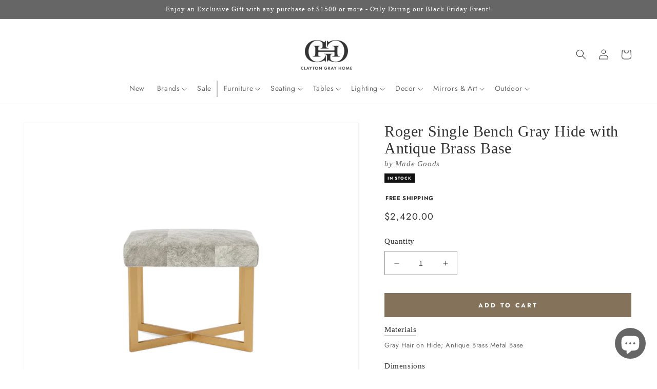

--- FILE ---
content_type: text/html; charset=utf-8
request_url: https://claytongrayhome.com/products/made-goods-roger-single-bench-gray-hide-with-antique-brass-base
body_size: 54620
content:
<!doctype html>
<html class="no-js" lang="en">
  <head>
    <meta charset="utf-8">
    <meta http-equiv="X-UA-Compatible" content="IE=edge">
    <meta name="viewport" content="width=device-width,initial-scale=1">
    <meta name="theme-color" content="">
    <link rel="canonical" href="https://claytongrayhome.com/products/made-goods-roger-single-bench-gray-hide-with-antique-brass-base">
    <link rel="preconnect" href="https://cdn.shopify.com" crossorigin><link rel="icon" type="image/png" href="//claytongrayhome.com/cdn/shop/files/CGH-Favicon.png?crop=center&height=32&v=1723656640&width=32"><link rel="preconnect" href="https://fonts.shopifycdn.com" crossorigin><title>
      Made Goods Roger Single Bench Gray Hide with Antique Brass Base
 &ndash; CLAYTON GRAY HOME</title>

    
      <meta name="description" content="The Roger Single Bench from Made Goods is now available in a Gray Hair on Hide cushion with an Antique Brass Metal Base. The color combination is our favorite as it easily works in every room. The Brazilian hide cushion provides a soft and interesting natural element to the room.   *Please note that many upholstery ite">
    

    

<meta property="og:site_name" content="CLAYTON GRAY HOME">
<meta property="og:url" content="https://claytongrayhome.com/products/made-goods-roger-single-bench-gray-hide-with-antique-brass-base">
<meta property="og:title" content="Made Goods Roger Single Bench Gray Hide with Antique Brass Base">
<meta property="og:type" content="product">
<meta property="og:description" content="The Roger Single Bench from Made Goods is now available in a Gray Hair on Hide cushion with an Antique Brass Metal Base. The color combination is our favorite as it easily works in every room. The Brazilian hide cushion provides a soft and interesting natural element to the room.   *Please note that many upholstery ite"><meta property="og:image" content="http://claytongrayhome.com/cdn/shop/files/made-goods-roger-single-brass-gray-front.webp?v=1717191146">
  <meta property="og:image:secure_url" content="https://claytongrayhome.com/cdn/shop/files/made-goods-roger-single-brass-gray-front.webp?v=1717191146">
  <meta property="og:image:width" content="1024">
  <meta property="og:image:height" content="1024"><meta property="og:price:amount" content="2,420.00">
  <meta property="og:price:currency" content="USD"><meta name="twitter:card" content="summary_large_image">
<meta name="twitter:title" content="Made Goods Roger Single Bench Gray Hide with Antique Brass Base">
<meta name="twitter:description" content="The Roger Single Bench from Made Goods is now available in a Gray Hair on Hide cushion with an Antique Brass Metal Base. The color combination is our favorite as it easily works in every room. The Brazilian hide cushion provides a soft and interesting natural element to the room.   *Please note that many upholstery ite">

    <script src="//claytongrayhome.com/cdn/shop/t/222/assets/global.js?v=108097256934444326411699557852" defer="defer"></script>
    
    <script>
// Declare boostSDAddiotnalThemeConfig variable
var boostSDAddiotnalThemeConfig = {
  custom: {
     customer_tags: null
  }
};
</script>
    <script>
  const boostSDAssetFileURL = "\/\/claytongrayhome.com\/cdn\/shop\/t\/222\/assets\/boost_sd_assets_file_url.gif?64337";
  window.boostSDAssetFileURL = boostSDAssetFileURL;

  if (window.boostSDAppConfig) {
    window.boostSDAppConfig.generalSettings.custom_js_asset_url = "//claytongrayhome.com/cdn/shop/t/222/assets/boost-sd-custom.js?v=64303874691643285631763958744";
    window.boostSDAppConfig.generalSettings.custom_css_asset_url = "//claytongrayhome.com/cdn/shop/t/222/assets/boost-sd-custom.css?v=72809539502277619291727673744";
  }

  
</script>

    
    <script>window.performance && window.performance.mark && window.performance.mark('shopify.content_for_header.start');</script><meta name="google-site-verification" content="2nB7g5OnWxi11pr2MdiuMcsorExCoAUagetqgu0qJcc">
<meta name="facebook-domain-verification" content="tj3yle4o3hnn780or0koglvzdebwz3">
<meta id="shopify-digital-wallet" name="shopify-digital-wallet" content="/19182419/digital_wallets/dialog">
<meta name="shopify-checkout-api-token" content="1f55acaaf969b0de0de1938156624194">
<link rel="alternate" type="application/json+oembed" href="https://claytongrayhome.com/products/made-goods-roger-single-bench-gray-hide-with-antique-brass-base.oembed">
<script async="async" src="/checkouts/internal/preloads.js?locale=en-US"></script>
<link rel="preconnect" href="https://shop.app" crossorigin="anonymous">
<script async="async" src="https://shop.app/checkouts/internal/preloads.js?locale=en-US&shop_id=19182419" crossorigin="anonymous"></script>
<script id="apple-pay-shop-capabilities" type="application/json">{"shopId":19182419,"countryCode":"US","currencyCode":"USD","merchantCapabilities":["supports3DS"],"merchantId":"gid:\/\/shopify\/Shop\/19182419","merchantName":"CLAYTON GRAY HOME","requiredBillingContactFields":["postalAddress","email","phone"],"requiredShippingContactFields":["postalAddress","email","phone"],"shippingType":"shipping","supportedNetworks":["visa","masterCard","amex","discover","elo","jcb"],"total":{"type":"pending","label":"CLAYTON GRAY HOME","amount":"1.00"},"shopifyPaymentsEnabled":true,"supportsSubscriptions":true}</script>
<script id="shopify-features" type="application/json">{"accessToken":"1f55acaaf969b0de0de1938156624194","betas":["rich-media-storefront-analytics"],"domain":"claytongrayhome.com","predictiveSearch":true,"shopId":19182419,"locale":"en"}</script>
<script>var Shopify = Shopify || {};
Shopify.shop = "clayton-gray-home.myshopify.com";
Shopify.locale = "en";
Shopify.currency = {"active":"USD","rate":"1.0"};
Shopify.country = "US";
Shopify.theme = {"name":"LIVE \/ Revised UX \/ September 2023","id":125309026352,"schema_name":"Dawn","schema_version":"7.0.1","theme_store_id":887,"role":"main"};
Shopify.theme.handle = "null";
Shopify.theme.style = {"id":null,"handle":null};
Shopify.cdnHost = "claytongrayhome.com/cdn";
Shopify.routes = Shopify.routes || {};
Shopify.routes.root = "/";</script>
<script type="module">!function(o){(o.Shopify=o.Shopify||{}).modules=!0}(window);</script>
<script>!function(o){function n(){var o=[];function n(){o.push(Array.prototype.slice.apply(arguments))}return n.q=o,n}var t=o.Shopify=o.Shopify||{};t.loadFeatures=n(),t.autoloadFeatures=n()}(window);</script>
<script>
  window.ShopifyPay = window.ShopifyPay || {};
  window.ShopifyPay.apiHost = "shop.app\/pay";
  window.ShopifyPay.redirectState = null;
</script>
<script id="shop-js-analytics" type="application/json">{"pageType":"product"}</script>
<script defer="defer" async type="module" src="//claytongrayhome.com/cdn/shopifycloud/shop-js/modules/v2/client.init-shop-cart-sync_D0dqhulL.en.esm.js"></script>
<script defer="defer" async type="module" src="//claytongrayhome.com/cdn/shopifycloud/shop-js/modules/v2/chunk.common_CpVO7qML.esm.js"></script>
<script type="module">
  await import("//claytongrayhome.com/cdn/shopifycloud/shop-js/modules/v2/client.init-shop-cart-sync_D0dqhulL.en.esm.js");
await import("//claytongrayhome.com/cdn/shopifycloud/shop-js/modules/v2/chunk.common_CpVO7qML.esm.js");

  window.Shopify.SignInWithShop?.initShopCartSync?.({"fedCMEnabled":true,"windoidEnabled":true});

</script>
<script>
  window.Shopify = window.Shopify || {};
  if (!window.Shopify.featureAssets) window.Shopify.featureAssets = {};
  window.Shopify.featureAssets['shop-js'] = {"shop-cart-sync":["modules/v2/client.shop-cart-sync_D9bwt38V.en.esm.js","modules/v2/chunk.common_CpVO7qML.esm.js"],"init-fed-cm":["modules/v2/client.init-fed-cm_BJ8NPuHe.en.esm.js","modules/v2/chunk.common_CpVO7qML.esm.js"],"init-shop-email-lookup-coordinator":["modules/v2/client.init-shop-email-lookup-coordinator_pVrP2-kG.en.esm.js","modules/v2/chunk.common_CpVO7qML.esm.js"],"shop-cash-offers":["modules/v2/client.shop-cash-offers_CNh7FWN-.en.esm.js","modules/v2/chunk.common_CpVO7qML.esm.js","modules/v2/chunk.modal_DKF6x0Jh.esm.js"],"init-shop-cart-sync":["modules/v2/client.init-shop-cart-sync_D0dqhulL.en.esm.js","modules/v2/chunk.common_CpVO7qML.esm.js"],"init-windoid":["modules/v2/client.init-windoid_DaoAelzT.en.esm.js","modules/v2/chunk.common_CpVO7qML.esm.js"],"shop-toast-manager":["modules/v2/client.shop-toast-manager_1DND8Tac.en.esm.js","modules/v2/chunk.common_CpVO7qML.esm.js"],"pay-button":["modules/v2/client.pay-button_CFeQi1r6.en.esm.js","modules/v2/chunk.common_CpVO7qML.esm.js"],"shop-button":["modules/v2/client.shop-button_Ca94MDdQ.en.esm.js","modules/v2/chunk.common_CpVO7qML.esm.js"],"shop-login-button":["modules/v2/client.shop-login-button_DPYNfp1Z.en.esm.js","modules/v2/chunk.common_CpVO7qML.esm.js","modules/v2/chunk.modal_DKF6x0Jh.esm.js"],"avatar":["modules/v2/client.avatar_BTnouDA3.en.esm.js"],"shop-follow-button":["modules/v2/client.shop-follow-button_BMKh4nJE.en.esm.js","modules/v2/chunk.common_CpVO7qML.esm.js","modules/v2/chunk.modal_DKF6x0Jh.esm.js"],"init-customer-accounts-sign-up":["modules/v2/client.init-customer-accounts-sign-up_CJXi5kRN.en.esm.js","modules/v2/client.shop-login-button_DPYNfp1Z.en.esm.js","modules/v2/chunk.common_CpVO7qML.esm.js","modules/v2/chunk.modal_DKF6x0Jh.esm.js"],"init-shop-for-new-customer-accounts":["modules/v2/client.init-shop-for-new-customer-accounts_BoBxkgWu.en.esm.js","modules/v2/client.shop-login-button_DPYNfp1Z.en.esm.js","modules/v2/chunk.common_CpVO7qML.esm.js","modules/v2/chunk.modal_DKF6x0Jh.esm.js"],"init-customer-accounts":["modules/v2/client.init-customer-accounts_DCuDTzpR.en.esm.js","modules/v2/client.shop-login-button_DPYNfp1Z.en.esm.js","modules/v2/chunk.common_CpVO7qML.esm.js","modules/v2/chunk.modal_DKF6x0Jh.esm.js"],"checkout-modal":["modules/v2/client.checkout-modal_U_3e4VxF.en.esm.js","modules/v2/chunk.common_CpVO7qML.esm.js","modules/v2/chunk.modal_DKF6x0Jh.esm.js"],"lead-capture":["modules/v2/client.lead-capture_DEgn0Z8u.en.esm.js","modules/v2/chunk.common_CpVO7qML.esm.js","modules/v2/chunk.modal_DKF6x0Jh.esm.js"],"shop-login":["modules/v2/client.shop-login_CoM5QKZ_.en.esm.js","modules/v2/chunk.common_CpVO7qML.esm.js","modules/v2/chunk.modal_DKF6x0Jh.esm.js"],"payment-terms":["modules/v2/client.payment-terms_BmrqWn8r.en.esm.js","modules/v2/chunk.common_CpVO7qML.esm.js","modules/v2/chunk.modal_DKF6x0Jh.esm.js"]};
</script>
<script>(function() {
  var isLoaded = false;
  function asyncLoad() {
    if (isLoaded) return;
    isLoaded = true;
    var urls = ["https:\/\/motivate.shopapps.site\/motivator.php?shop=clayton-gray-home.myshopify.com","https:\/\/d23dclunsivw3h.cloudfront.net\/redirect-app.js?shop=clayton-gray-home.myshopify.com","\/\/shopify.privy.com\/widget.js?shop=clayton-gray-home.myshopify.com","https:\/\/hotjar.dualsidedapp.com\/script.js?shop=clayton-gray-home.myshopify.com","https:\/\/storage.nfcube.com\/instafeed-e6ad0516c86448278adef050bfc44e1a.js?shop=clayton-gray-home.myshopify.com"];
    for (var i = 0; i < urls.length; i++) {
      var s = document.createElement('script');
      s.type = 'text/javascript';
      s.async = true;
      s.src = urls[i];
      var x = document.getElementsByTagName('script')[0];
      x.parentNode.insertBefore(s, x);
    }
  };
  if(window.attachEvent) {
    window.attachEvent('onload', asyncLoad);
  } else {
    window.addEventListener('load', asyncLoad, false);
  }
})();</script>
<script id="__st">var __st={"a":19182419,"offset":-18000,"reqid":"a1241b4c-dd14-4779-ab84-7b3701dedc17-1764328584","pageurl":"claytongrayhome.com\/products\/made-goods-roger-single-bench-gray-hide-with-antique-brass-base","u":"58d64e5b121a","p":"product","rtyp":"product","rid":2168997380144};</script>
<script>window.ShopifyPaypalV4VisibilityTracking = true;</script>
<script id="captcha-bootstrap">!function(){'use strict';const t='contact',e='account',n='new_comment',o=[[t,t],['blogs',n],['comments',n],[t,'customer']],c=[[e,'customer_login'],[e,'guest_login'],[e,'recover_customer_password'],[e,'create_customer']],r=t=>t.map((([t,e])=>`form[action*='/${t}']:not([data-nocaptcha='true']) input[name='form_type'][value='${e}']`)).join(','),a=t=>()=>t?[...document.querySelectorAll(t)].map((t=>t.form)):[];function s(){const t=[...o],e=r(t);return a(e)}const i='password',u='form_key',d=['recaptcha-v3-token','g-recaptcha-response','h-captcha-response',i],f=()=>{try{return window.sessionStorage}catch{return}},m='__shopify_v',_=t=>t.elements[u];function p(t,e,n=!1){try{const o=window.sessionStorage,c=JSON.parse(o.getItem(e)),{data:r}=function(t){const{data:e,action:n}=t;return t[m]||n?{data:e,action:n}:{data:t,action:n}}(c);for(const[e,n]of Object.entries(r))t.elements[e]&&(t.elements[e].value=n);n&&o.removeItem(e)}catch(o){console.error('form repopulation failed',{error:o})}}const l='form_type',E='cptcha';function T(t){t.dataset[E]=!0}const w=window,h=w.document,L='Shopify',v='ce_forms',y='captcha';let A=!1;((t,e)=>{const n=(g='f06e6c50-85a8-45c8-87d0-21a2b65856fe',I='https://cdn.shopify.com/shopifycloud/storefront-forms-hcaptcha/ce_storefront_forms_captcha_hcaptcha.v1.5.2.iife.js',D={infoText:'Protected by hCaptcha',privacyText:'Privacy',termsText:'Terms'},(t,e,n)=>{const o=w[L][v],c=o.bindForm;if(c)return c(t,g,e,D).then(n);var r;o.q.push([[t,g,e,D],n]),r=I,A||(h.body.append(Object.assign(h.createElement('script'),{id:'captcha-provider',async:!0,src:r})),A=!0)});var g,I,D;w[L]=w[L]||{},w[L][v]=w[L][v]||{},w[L][v].q=[],w[L][y]=w[L][y]||{},w[L][y].protect=function(t,e){n(t,void 0,e),T(t)},Object.freeze(w[L][y]),function(t,e,n,w,h,L){const[v,y,A,g]=function(t,e,n){const i=e?o:[],u=t?c:[],d=[...i,...u],f=r(d),m=r(i),_=r(d.filter((([t,e])=>n.includes(e))));return[a(f),a(m),a(_),s()]}(w,h,L),I=t=>{const e=t.target;return e instanceof HTMLFormElement?e:e&&e.form},D=t=>v().includes(t);t.addEventListener('submit',(t=>{const e=I(t);if(!e)return;const n=D(e)&&!e.dataset.hcaptchaBound&&!e.dataset.recaptchaBound,o=_(e),c=g().includes(e)&&(!o||!o.value);(n||c)&&t.preventDefault(),c&&!n&&(function(t){try{if(!f())return;!function(t){const e=f();if(!e)return;const n=_(t);if(!n)return;const o=n.value;o&&e.removeItem(o)}(t);const e=Array.from(Array(32),(()=>Math.random().toString(36)[2])).join('');!function(t,e){_(t)||t.append(Object.assign(document.createElement('input'),{type:'hidden',name:u})),t.elements[u].value=e}(t,e),function(t,e){const n=f();if(!n)return;const o=[...t.querySelectorAll(`input[type='${i}']`)].map((({name:t})=>t)),c=[...d,...o],r={};for(const[a,s]of new FormData(t).entries())c.includes(a)||(r[a]=s);n.setItem(e,JSON.stringify({[m]:1,action:t.action,data:r}))}(t,e)}catch(e){console.error('failed to persist form',e)}}(e),e.submit())}));const S=(t,e)=>{t&&!t.dataset[E]&&(n(t,e.some((e=>e===t))),T(t))};for(const o of['focusin','change'])t.addEventListener(o,(t=>{const e=I(t);D(e)&&S(e,y())}));const B=e.get('form_key'),M=e.get(l),P=B&&M;t.addEventListener('DOMContentLoaded',(()=>{const t=y();if(P)for(const e of t)e.elements[l].value===M&&p(e,B);[...new Set([...A(),...v().filter((t=>'true'===t.dataset.shopifyCaptcha))])].forEach((e=>S(e,t)))}))}(h,new URLSearchParams(w.location.search),n,t,e,['guest_login'])})(!0,!0)}();</script>
<script integrity="sha256-52AcMU7V7pcBOXWImdc/TAGTFKeNjmkeM1Pvks/DTgc=" data-source-attribution="shopify.loadfeatures" defer="defer" src="//claytongrayhome.com/cdn/shopifycloud/storefront/assets/storefront/load_feature-81c60534.js" crossorigin="anonymous"></script>
<script crossorigin="anonymous" defer="defer" src="//claytongrayhome.com/cdn/shopifycloud/storefront/assets/shopify_pay/storefront-65b4c6d7.js?v=20250812"></script>
<script data-source-attribution="shopify.dynamic_checkout.dynamic.init">var Shopify=Shopify||{};Shopify.PaymentButton=Shopify.PaymentButton||{isStorefrontPortableWallets:!0,init:function(){window.Shopify.PaymentButton.init=function(){};var t=document.createElement("script");t.src="https://claytongrayhome.com/cdn/shopifycloud/portable-wallets/latest/portable-wallets.en.js",t.type="module",document.head.appendChild(t)}};
</script>
<script data-source-attribution="shopify.dynamic_checkout.buyer_consent">
  function portableWalletsHideBuyerConsent(e){var t=document.getElementById("shopify-buyer-consent"),n=document.getElementById("shopify-subscription-policy-button");t&&n&&(t.classList.add("hidden"),t.setAttribute("aria-hidden","true"),n.removeEventListener("click",e))}function portableWalletsShowBuyerConsent(e){var t=document.getElementById("shopify-buyer-consent"),n=document.getElementById("shopify-subscription-policy-button");t&&n&&(t.classList.remove("hidden"),t.removeAttribute("aria-hidden"),n.addEventListener("click",e))}window.Shopify?.PaymentButton&&(window.Shopify.PaymentButton.hideBuyerConsent=portableWalletsHideBuyerConsent,window.Shopify.PaymentButton.showBuyerConsent=portableWalletsShowBuyerConsent);
</script>
<script data-source-attribution="shopify.dynamic_checkout.cart.bootstrap">document.addEventListener("DOMContentLoaded",(function(){function t(){return document.querySelector("shopify-accelerated-checkout-cart, shopify-accelerated-checkout")}if(t())Shopify.PaymentButton.init();else{new MutationObserver((function(e,n){t()&&(Shopify.PaymentButton.init(),n.disconnect())})).observe(document.body,{childList:!0,subtree:!0})}}));
</script>
<link id="shopify-accelerated-checkout-styles" rel="stylesheet" media="screen" href="https://claytongrayhome.com/cdn/shopifycloud/portable-wallets/latest/accelerated-checkout-backwards-compat.css" crossorigin="anonymous">
<style id="shopify-accelerated-checkout-cart">
        #shopify-buyer-consent {
  margin-top: 1em;
  display: inline-block;
  width: 100%;
}

#shopify-buyer-consent.hidden {
  display: none;
}

#shopify-subscription-policy-button {
  background: none;
  border: none;
  padding: 0;
  text-decoration: underline;
  font-size: inherit;
  cursor: pointer;
}

#shopify-subscription-policy-button::before {
  box-shadow: none;
}

      </style>
<script id="sections-script" data-sections="header,footer" defer="defer" src="//claytongrayhome.com/cdn/shop/t/222/compiled_assets/scripts.js?64337"></script>
<script>window.performance && window.performance.mark && window.performance.mark('shopify.content_for_header.end');</script>


    <style data-shopify>
      @font-face {
  font-family: Jost;
  font-weight: 400;
  font-style: normal;
  font-display: swap;
  src: url("//claytongrayhome.com/cdn/fonts/jost/jost_n4.d47a1b6347ce4a4c9f437608011273009d91f2b7.woff2") format("woff2"),
       url("//claytongrayhome.com/cdn/fonts/jost/jost_n4.791c46290e672b3f85c3d1c651ef2efa3819eadd.woff") format("woff");
}

      @font-face {
  font-family: Jost;
  font-weight: 700;
  font-style: normal;
  font-display: swap;
  src: url("//claytongrayhome.com/cdn/fonts/jost/jost_n7.921dc18c13fa0b0c94c5e2517ffe06139c3615a3.woff2") format("woff2"),
       url("//claytongrayhome.com/cdn/fonts/jost/jost_n7.cbfc16c98c1e195f46c536e775e4e959c5f2f22b.woff") format("woff");
}

      @font-face {
  font-family: Jost;
  font-weight: 400;
  font-style: italic;
  font-display: swap;
  src: url("//claytongrayhome.com/cdn/fonts/jost/jost_i4.b690098389649750ada222b9763d55796c5283a5.woff2") format("woff2"),
       url("//claytongrayhome.com/cdn/fonts/jost/jost_i4.fd766415a47e50b9e391ae7ec04e2ae25e7e28b0.woff") format("woff");
}

      @font-face {
  font-family: Jost;
  font-weight: 700;
  font-style: italic;
  font-display: swap;
  src: url("//claytongrayhome.com/cdn/fonts/jost/jost_i7.d8201b854e41e19d7ed9b1a31fe4fe71deea6d3f.woff2") format("woff2"),
       url("//claytongrayhome.com/cdn/fonts/jost/jost_i7.eae515c34e26b6c853efddc3fc0c552e0de63757.woff") format("woff");
}

      

      :root {
        --font-body-family: Jost, sans-serif;
        --font-body-style: normal;
        --font-body-weight: 400;
        --font-body-weight-bold: 700;

        --font-heading-family: Garamond, Baskerville, Caslon, serif;
        --font-heading-style: normal;
        --font-heading-weight: 400;

        --font-body-scale: 1.0;
        --font-heading-scale: 1.0;

        --color-base-text: 51, 51, 51;
        --color-shadow: 51, 51, 51;
        --color-base-background-1: 255, 255, 255;
        --color-base-background-2: 243, 243, 243;
        --color-base-solid-button-labels: 255, 255, 255;
        --color-base-outline-button-labels: 51, 51, 51;
        --color-base-accent-1: 132, 115, 90;
        --color-base-accent-2: 102, 102, 102;
        --payment-terms-background-color: #ffffff;

        --gradient-base-background-1: #ffffff;
        --gradient-base-background-2: #f3f3f3;
        --gradient-base-accent-1: #84735a;
        --gradient-base-accent-2: #666666;

        --media-padding: px;
        --media-border-opacity: 0.05;
        --media-border-width: 1px;
        --media-radius: 0px;
        --media-shadow-opacity: 0.0;
        --media-shadow-horizontal-offset: 0px;
        --media-shadow-vertical-offset: 4px;
        --media-shadow-blur-radius: 5px;
        --media-shadow-visible: 0;

        --page-width: 160rem;
        --page-width-margin: 0rem;

        --product-card-image-padding: 0.0rem;
        --product-card-corner-radius: 0.0rem;
        --product-card-text-alignment: left;
        --product-card-border-width: 0.0rem;
        --product-card-border-opacity: 0.1;
        --product-card-shadow-opacity: 0.0;
        --product-card-shadow-visible: 0;
        --product-card-shadow-horizontal-offset: 0.0rem;
        --product-card-shadow-vertical-offset: 0.4rem;
        --product-card-shadow-blur-radius: 0.5rem;

        --collection-card-image-padding: 0.0rem;
        --collection-card-corner-radius: 0.0rem;
        --collection-card-text-alignment: left;
        --collection-card-border-width: 0.0rem;
        --collection-card-border-opacity: 0.1;
        --collection-card-shadow-opacity: 0.0;
        --collection-card-shadow-visible: 0;
        --collection-card-shadow-horizontal-offset: 0.0rem;
        --collection-card-shadow-vertical-offset: 0.4rem;
        --collection-card-shadow-blur-radius: 0.5rem;

        --blog-card-image-padding: 0.0rem;
        --blog-card-corner-radius: 0.0rem;
        --blog-card-text-alignment: left;
        --blog-card-border-width: 0.0rem;
        --blog-card-border-opacity: 0.1;
        --blog-card-shadow-opacity: 0.0;
        --blog-card-shadow-visible: 0;
        --blog-card-shadow-horizontal-offset: 0.0rem;
        --blog-card-shadow-vertical-offset: 0.4rem;
        --blog-card-shadow-blur-radius: 0.5rem;

        --badge-corner-radius: 4.0rem;

        --popup-border-width: 1px;
        --popup-border-opacity: 0.1;
        --popup-corner-radius: 0px;
        --popup-shadow-opacity: 0.0;
        --popup-shadow-horizontal-offset: 0px;
        --popup-shadow-vertical-offset: 4px;
        --popup-shadow-blur-radius: 5px;

        --drawer-border-width: 1px;
        --drawer-border-opacity: 0.1;
        --drawer-shadow-opacity: 0.0;
        --drawer-shadow-horizontal-offset: 0px;
        --drawer-shadow-vertical-offset: 4px;
        --drawer-shadow-blur-radius: 5px;

        --spacing-sections-desktop: 0px;
        --spacing-sections-mobile: 0px;

        --grid-desktop-vertical-spacing: 8px;
        --grid-desktop-horizontal-spacing: 8px;
        --grid-mobile-vertical-spacing: 4px;
        --grid-mobile-horizontal-spacing: 4px;

        --text-boxes-border-opacity: 0.0;
        --text-boxes-border-width: 0px;
        --text-boxes-radius: 0px;
        --text-boxes-shadow-opacity: 0.0;
        --text-boxes-shadow-visible: 0;
        --text-boxes-shadow-horizontal-offset: 0px;
        --text-boxes-shadow-vertical-offset: 4px;
        --text-boxes-shadow-blur-radius: 5px;

        --buttons-radius: 0px;
        --buttons-radius-outset: 0px;
        --buttons-border-width: 1px;
        --buttons-border-opacity: 1.0;
        --buttons-shadow-opacity: 0.0;
        --buttons-shadow-visible: 0;
        --buttons-shadow-horizontal-offset: 0px;
        --buttons-shadow-vertical-offset: 4px;
        --buttons-shadow-blur-radius: 5px;
        --buttons-border-offset: 0px;

        --inputs-radius: 0px;
        --inputs-border-width: 1px;
        --inputs-border-opacity: 0.55;
        --inputs-shadow-opacity: 0.0;
        --inputs-shadow-horizontal-offset: 0px;
        --inputs-margin-offset: 0px;
        --inputs-shadow-vertical-offset: 4px;
        --inputs-shadow-blur-radius: 5px;
        --inputs-radius-outset: 0px;

        --variant-pills-radius: 40px;
        --variant-pills-border-width: 1px;
        --variant-pills-border-opacity: 0.55;
        --variant-pills-shadow-opacity: 0.0;
        --variant-pills-shadow-horizontal-offset: 0px;
        --variant-pills-shadow-vertical-offset: 4px;
        --variant-pills-shadow-blur-radius: 5px;
      }

      *,
      *::before,
      *::after {
        box-sizing: inherit;
      }

      html {
        box-sizing: border-box;
        font-size: calc(var(--font-body-scale) * 62.5%);
        height: 100%;
      }

      body {
        display: grid;
        grid-template-rows: auto auto 1fr auto;
        grid-template-columns: 100%;
        min-height: 100%;
        margin: 0;
        font-size: 1.5rem;
        letter-spacing: 0.06rem;
        line-height: calc(1 + 0.8 / var(--font-body-scale));
        font-family: var(--font-body-family);
        font-style: var(--font-body-style);
        font-weight: var(--font-body-weight);
      }

      @media screen and (min-width: 750px) {
        body {
          font-size: 1.6rem;
        }
      }
    </style>

    <link href="//claytongrayhome.com/cdn/shop/t/222/assets/base.css?v=133380363134389727021699980276" rel="stylesheet" type="text/css" media="all" />
<link rel="preload" as="font" href="//claytongrayhome.com/cdn/fonts/jost/jost_n4.d47a1b6347ce4a4c9f437608011273009d91f2b7.woff2" type="font/woff2" crossorigin><link rel="stylesheet" href="//claytongrayhome.com/cdn/shop/t/222/assets/component-predictive-search.css?v=83512081251802922551691416602" media="print" onload="this.media='all'"><script>document.documentElement.className = document.documentElement.className.replace('no-js', 'js');
    if (Shopify.designMode) {
      document.documentElement.classList.add('shopify-design-mode');
    }
    </script>
  
 <!--begin-boost-pfs-filter-css-->
   
 <!--end-boost-pfs-filter-css-->

 

 <!--begin-boost-pfs-filter-css-->
   
 <!--end-boost-pfs-filter-css-->
    <script
  async type="text/javascript"
  src="//static.klaviyo.com/onsite/js/klaviyo.js?company_id=JsMBG8"
></script>
<!-- BEGIN app block: shopify://apps/klaviyo-email-marketing-sms/blocks/klaviyo-onsite-embed/2632fe16-c075-4321-a88b-50b567f42507 -->












  <script async src="https://static.klaviyo.com/onsite/js/JsMBG8/klaviyo.js?company_id=JsMBG8"></script>
  <script>!function(){if(!window.klaviyo){window._klOnsite=window._klOnsite||[];try{window.klaviyo=new Proxy({},{get:function(n,i){return"push"===i?function(){var n;(n=window._klOnsite).push.apply(n,arguments)}:function(){for(var n=arguments.length,o=new Array(n),w=0;w<n;w++)o[w]=arguments[w];var t="function"==typeof o[o.length-1]?o.pop():void 0,e=new Promise((function(n){window._klOnsite.push([i].concat(o,[function(i){t&&t(i),n(i)}]))}));return e}}})}catch(n){window.klaviyo=window.klaviyo||[],window.klaviyo.push=function(){var n;(n=window._klOnsite).push.apply(n,arguments)}}}}();</script>

  
    <script id="viewed_product">
      if (item == null) {
        var _learnq = _learnq || [];

        var MetafieldReviews = null
        var MetafieldYotpoRating = null
        var MetafieldYotpoCount = null
        var MetafieldLooxRating = null
        var MetafieldLooxCount = null
        var okendoProduct = null
        var okendoProductReviewCount = null
        var okendoProductReviewAverageValue = null
        try {
          // The following fields are used for Customer Hub recently viewed in order to add reviews.
          // This information is not part of __kla_viewed. Instead, it is part of __kla_viewed_reviewed_items
          MetafieldReviews = {};
          MetafieldYotpoRating = null
          MetafieldYotpoCount = null
          MetafieldLooxRating = null
          MetafieldLooxCount = null

          okendoProduct = null
          // If the okendo metafield is not legacy, it will error, which then requires the new json formatted data
          if (okendoProduct && 'error' in okendoProduct) {
            okendoProduct = null
          }
          okendoProductReviewCount = okendoProduct ? okendoProduct.reviewCount : null
          okendoProductReviewAverageValue = okendoProduct ? okendoProduct.reviewAverageValue : null
        } catch (error) {
          console.error('Error in Klaviyo onsite reviews tracking:', error);
        }

        var item = {
          Name: "Roger Single Bench Gray Hide with Antique Brass Base",
          ProductID: 2168997380144,
          Categories: ["All Products","All Seating","Benches","Guest Room","In Stock","Living Room","Made Goods","New Arrivals","Seating","Stools \u0026 Accent Tables","TRADE"],
          ImageURL: "https://claytongrayhome.com/cdn/shop/files/made-goods-roger-single-brass-gray-front_grande.webp?v=1717191146",
          URL: "https://claytongrayhome.com/products/made-goods-roger-single-bench-gray-hide-with-antique-brass-base",
          Brand: "Made Goods",
          Price: "$2,420.00",
          Value: "2,420.00",
          CompareAtPrice: "$0.00"
        };
        _learnq.push(['track', 'Viewed Product', item]);
        _learnq.push(['trackViewedItem', {
          Title: item.Name,
          ItemId: item.ProductID,
          Categories: item.Categories,
          ImageUrl: item.ImageURL,
          Url: item.URL,
          Metadata: {
            Brand: item.Brand,
            Price: item.Price,
            Value: item.Value,
            CompareAtPrice: item.CompareAtPrice
          },
          metafields:{
            reviews: MetafieldReviews,
            yotpo:{
              rating: MetafieldYotpoRating,
              count: MetafieldYotpoCount,
            },
            loox:{
              rating: MetafieldLooxRating,
              count: MetafieldLooxCount,
            },
            okendo: {
              rating: okendoProductReviewAverageValue,
              count: okendoProductReviewCount,
            }
          }
        }]);
      }
    </script>
  




  <script>
    window.klaviyoReviewsProductDesignMode = false
  </script>







<!-- END app block --><script src="https://cdn.shopify.com/extensions/7bc9bb47-adfa-4267-963e-cadee5096caf/inbox-1252/assets/inbox-chat-loader.js" type="text/javascript" defer="defer"></script>
<link href="https://monorail-edge.shopifysvc.com" rel="dns-prefetch">
<script>(function(){if ("sendBeacon" in navigator && "performance" in window) {try {var session_token_from_headers = performance.getEntriesByType('navigation')[0].serverTiming.find(x => x.name == '_s').description;} catch {var session_token_from_headers = undefined;}var session_cookie_matches = document.cookie.match(/_shopify_s=([^;]*)/);var session_token_from_cookie = session_cookie_matches && session_cookie_matches.length === 2 ? session_cookie_matches[1] : "";var session_token = session_token_from_headers || session_token_from_cookie || "";function handle_abandonment_event(e) {var entries = performance.getEntries().filter(function(entry) {return /monorail-edge.shopifysvc.com/.test(entry.name);});if (!window.abandonment_tracked && entries.length === 0) {window.abandonment_tracked = true;var currentMs = Date.now();var navigation_start = performance.timing.navigationStart;var payload = {shop_id: 19182419,url: window.location.href,navigation_start,duration: currentMs - navigation_start,session_token,page_type: "product"};window.navigator.sendBeacon("https://monorail-edge.shopifysvc.com/v1/produce", JSON.stringify({schema_id: "online_store_buyer_site_abandonment/1.1",payload: payload,metadata: {event_created_at_ms: currentMs,event_sent_at_ms: currentMs}}));}}window.addEventListener('pagehide', handle_abandonment_event);}}());</script>
<script id="web-pixels-manager-setup">(function e(e,d,r,n,o){if(void 0===o&&(o={}),!Boolean(null===(a=null===(i=window.Shopify)||void 0===i?void 0:i.analytics)||void 0===a?void 0:a.replayQueue)){var i,a;window.Shopify=window.Shopify||{};var t=window.Shopify;t.analytics=t.analytics||{};var s=t.analytics;s.replayQueue=[],s.publish=function(e,d,r){return s.replayQueue.push([e,d,r]),!0};try{self.performance.mark("wpm:start")}catch(e){}var l=function(){var e={modern:/Edge?\/(1{2}[4-9]|1[2-9]\d|[2-9]\d{2}|\d{4,})\.\d+(\.\d+|)|Firefox\/(1{2}[4-9]|1[2-9]\d|[2-9]\d{2}|\d{4,})\.\d+(\.\d+|)|Chrom(ium|e)\/(9{2}|\d{3,})\.\d+(\.\d+|)|(Maci|X1{2}).+ Version\/(15\.\d+|(1[6-9]|[2-9]\d|\d{3,})\.\d+)([,.]\d+|)( \(\w+\)|)( Mobile\/\w+|) Safari\/|Chrome.+OPR\/(9{2}|\d{3,})\.\d+\.\d+|(CPU[ +]OS|iPhone[ +]OS|CPU[ +]iPhone|CPU IPhone OS|CPU iPad OS)[ +]+(15[._]\d+|(1[6-9]|[2-9]\d|\d{3,})[._]\d+)([._]\d+|)|Android:?[ /-](13[3-9]|1[4-9]\d|[2-9]\d{2}|\d{4,})(\.\d+|)(\.\d+|)|Android.+Firefox\/(13[5-9]|1[4-9]\d|[2-9]\d{2}|\d{4,})\.\d+(\.\d+|)|Android.+Chrom(ium|e)\/(13[3-9]|1[4-9]\d|[2-9]\d{2}|\d{4,})\.\d+(\.\d+|)|SamsungBrowser\/([2-9]\d|\d{3,})\.\d+/,legacy:/Edge?\/(1[6-9]|[2-9]\d|\d{3,})\.\d+(\.\d+|)|Firefox\/(5[4-9]|[6-9]\d|\d{3,})\.\d+(\.\d+|)|Chrom(ium|e)\/(5[1-9]|[6-9]\d|\d{3,})\.\d+(\.\d+|)([\d.]+$|.*Safari\/(?![\d.]+ Edge\/[\d.]+$))|(Maci|X1{2}).+ Version\/(10\.\d+|(1[1-9]|[2-9]\d|\d{3,})\.\d+)([,.]\d+|)( \(\w+\)|)( Mobile\/\w+|) Safari\/|Chrome.+OPR\/(3[89]|[4-9]\d|\d{3,})\.\d+\.\d+|(CPU[ +]OS|iPhone[ +]OS|CPU[ +]iPhone|CPU IPhone OS|CPU iPad OS)[ +]+(10[._]\d+|(1[1-9]|[2-9]\d|\d{3,})[._]\d+)([._]\d+|)|Android:?[ /-](13[3-9]|1[4-9]\d|[2-9]\d{2}|\d{4,})(\.\d+|)(\.\d+|)|Mobile Safari.+OPR\/([89]\d|\d{3,})\.\d+\.\d+|Android.+Firefox\/(13[5-9]|1[4-9]\d|[2-9]\d{2}|\d{4,})\.\d+(\.\d+|)|Android.+Chrom(ium|e)\/(13[3-9]|1[4-9]\d|[2-9]\d{2}|\d{4,})\.\d+(\.\d+|)|Android.+(UC? ?Browser|UCWEB|U3)[ /]?(15\.([5-9]|\d{2,})|(1[6-9]|[2-9]\d|\d{3,})\.\d+)\.\d+|SamsungBrowser\/(5\.\d+|([6-9]|\d{2,})\.\d+)|Android.+MQ{2}Browser\/(14(\.(9|\d{2,})|)|(1[5-9]|[2-9]\d|\d{3,})(\.\d+|))(\.\d+|)|K[Aa][Ii]OS\/(3\.\d+|([4-9]|\d{2,})\.\d+)(\.\d+|)/},d=e.modern,r=e.legacy,n=navigator.userAgent;return n.match(d)?"modern":n.match(r)?"legacy":"unknown"}(),u="modern"===l?"modern":"legacy",c=(null!=n?n:{modern:"",legacy:""})[u],f=function(e){return[e.baseUrl,"/wpm","/b",e.hashVersion,"modern"===e.buildTarget?"m":"l",".js"].join("")}({baseUrl:d,hashVersion:r,buildTarget:u}),m=function(e){var d=e.version,r=e.bundleTarget,n=e.surface,o=e.pageUrl,i=e.monorailEndpoint;return{emit:function(e){var a=e.status,t=e.errorMsg,s=(new Date).getTime(),l=JSON.stringify({metadata:{event_sent_at_ms:s},events:[{schema_id:"web_pixels_manager_load/3.1",payload:{version:d,bundle_target:r,page_url:o,status:a,surface:n,error_msg:t},metadata:{event_created_at_ms:s}}]});if(!i)return console&&console.warn&&console.warn("[Web Pixels Manager] No Monorail endpoint provided, skipping logging."),!1;try{return self.navigator.sendBeacon.bind(self.navigator)(i,l)}catch(e){}var u=new XMLHttpRequest;try{return u.open("POST",i,!0),u.setRequestHeader("Content-Type","text/plain"),u.send(l),!0}catch(e){return console&&console.warn&&console.warn("[Web Pixels Manager] Got an unhandled error while logging to Monorail."),!1}}}}({version:r,bundleTarget:l,surface:e.surface,pageUrl:self.location.href,monorailEndpoint:e.monorailEndpoint});try{o.browserTarget=l,function(e){var d=e.src,r=e.async,n=void 0===r||r,o=e.onload,i=e.onerror,a=e.sri,t=e.scriptDataAttributes,s=void 0===t?{}:t,l=document.createElement("script"),u=document.querySelector("head"),c=document.querySelector("body");if(l.async=n,l.src=d,a&&(l.integrity=a,l.crossOrigin="anonymous"),s)for(var f in s)if(Object.prototype.hasOwnProperty.call(s,f))try{l.dataset[f]=s[f]}catch(e){}if(o&&l.addEventListener("load",o),i&&l.addEventListener("error",i),u)u.appendChild(l);else{if(!c)throw new Error("Did not find a head or body element to append the script");c.appendChild(l)}}({src:f,async:!0,onload:function(){if(!function(){var e,d;return Boolean(null===(d=null===(e=window.Shopify)||void 0===e?void 0:e.analytics)||void 0===d?void 0:d.initialized)}()){var d=window.webPixelsManager.init(e)||void 0;if(d){var r=window.Shopify.analytics;r.replayQueue.forEach((function(e){var r=e[0],n=e[1],o=e[2];d.publishCustomEvent(r,n,o)})),r.replayQueue=[],r.publish=d.publishCustomEvent,r.visitor=d.visitor,r.initialized=!0}}},onerror:function(){return m.emit({status:"failed",errorMsg:"".concat(f," has failed to load")})},sri:function(e){var d=/^sha384-[A-Za-z0-9+/=]+$/;return"string"==typeof e&&d.test(e)}(c)?c:"",scriptDataAttributes:o}),m.emit({status:"loading"})}catch(e){m.emit({status:"failed",errorMsg:(null==e?void 0:e.message)||"Unknown error"})}}})({shopId: 19182419,storefrontBaseUrl: "https://claytongrayhome.com",extensionsBaseUrl: "https://extensions.shopifycdn.com/cdn/shopifycloud/web-pixels-manager",monorailEndpoint: "https://monorail-edge.shopifysvc.com/unstable/produce_batch",surface: "storefront-renderer",enabledBetaFlags: ["2dca8a86"],webPixelsConfigList: [{"id":"1080426544","configuration":"{\"accountID\":\"JsMBG8\",\"webPixelConfig\":\"eyJlbmFibGVBZGRlZFRvQ2FydEV2ZW50cyI6IHRydWV9\"}","eventPayloadVersion":"v1","runtimeContext":"STRICT","scriptVersion":"9a3e1117c25e3d7955a2b89bcfe1cdfd","type":"APP","apiClientId":123074,"privacyPurposes":["ANALYTICS","MARKETING"],"dataSharingAdjustments":{"protectedCustomerApprovalScopes":["read_customer_address","read_customer_email","read_customer_name","read_customer_personal_data","read_customer_phone"]}},{"id":"298418224","configuration":"{\"config\":\"{\\\"google_tag_ids\\\":[\\\"G-FPKKJ3WNSB\\\",\\\"AW-876983675\\\",\\\"GT-NNQ5CXS\\\",\\\"MC-TKZG5RWQD1\\\"],\\\"target_country\\\":\\\"US\\\",\\\"gtag_events\\\":[{\\\"type\\\":\\\"search\\\",\\\"action_label\\\":[\\\"G-FPKKJ3WNSB\\\",\\\"AW-876983675\\\/Cf9BCN2DrZUBEPvqlqID\\\",\\\"AW-876983675\\\"]},{\\\"type\\\":\\\"begin_checkout\\\",\\\"action_label\\\":[\\\"G-FPKKJ3WNSB\\\",\\\"AW-876983675\\\/KhYhCNqDrZUBEPvqlqID\\\",\\\"AW-876983675\\\"]},{\\\"type\\\":\\\"view_item\\\",\\\"action_label\\\":[\\\"G-FPKKJ3WNSB\\\",\\\"AW-876983675\\\/fN-QCNSDrZUBEPvqlqID\\\",\\\"MC-TKZG5RWQD1\\\",\\\"AW-876983675\\\"]},{\\\"type\\\":\\\"purchase\\\",\\\"action_label\\\":[\\\"G-FPKKJ3WNSB\\\",\\\"AW-876983675\\\/ez1LCNGDrZUBEPvqlqID\\\",\\\"MC-TKZG5RWQD1\\\",\\\"AW-876983675\\\"]},{\\\"type\\\":\\\"page_view\\\",\\\"action_label\\\":[\\\"G-FPKKJ3WNSB\\\",\\\"AW-876983675\\\/SiU6CM6DrZUBEPvqlqID\\\",\\\"MC-TKZG5RWQD1\\\",\\\"AW-876983675\\\"]},{\\\"type\\\":\\\"add_payment_info\\\",\\\"action_label\\\":[\\\"G-FPKKJ3WNSB\\\",\\\"AW-876983675\\\/G-yGCOCDrZUBEPvqlqID\\\",\\\"AW-876983675\\\"]},{\\\"type\\\":\\\"add_to_cart\\\",\\\"action_label\\\":[\\\"G-FPKKJ3WNSB\\\",\\\"AW-876983675\\\/1CgeCNeDrZUBEPvqlqID\\\",\\\"AW-876983675\\\"]}],\\\"enable_monitoring_mode\\\":false}\"}","eventPayloadVersion":"v1","runtimeContext":"OPEN","scriptVersion":"b2a88bafab3e21179ed38636efcd8a93","type":"APP","apiClientId":1780363,"privacyPurposes":[],"dataSharingAdjustments":{"protectedCustomerApprovalScopes":["read_customer_address","read_customer_email","read_customer_name","read_customer_personal_data","read_customer_phone"]}},{"id":"115933232","configuration":"{\"pixel_id\":\"157233095002885\",\"pixel_type\":\"facebook_pixel\",\"metaapp_system_user_token\":\"-\"}","eventPayloadVersion":"v1","runtimeContext":"OPEN","scriptVersion":"ca16bc87fe92b6042fbaa3acc2fbdaa6","type":"APP","apiClientId":2329312,"privacyPurposes":["ANALYTICS","MARKETING","SALE_OF_DATA"],"dataSharingAdjustments":{"protectedCustomerApprovalScopes":["read_customer_address","read_customer_email","read_customer_name","read_customer_personal_data","read_customer_phone"]}},{"id":"57212976","configuration":"{\"tagID\":\"2612539607812\"}","eventPayloadVersion":"v1","runtimeContext":"STRICT","scriptVersion":"18031546ee651571ed29edbe71a3550b","type":"APP","apiClientId":3009811,"privacyPurposes":["ANALYTICS","MARKETING","SALE_OF_DATA"],"dataSharingAdjustments":{"protectedCustomerApprovalScopes":["read_customer_address","read_customer_email","read_customer_name","read_customer_personal_data","read_customer_phone"]}},{"id":"shopify-app-pixel","configuration":"{}","eventPayloadVersion":"v1","runtimeContext":"STRICT","scriptVersion":"0450","apiClientId":"shopify-pixel","type":"APP","privacyPurposes":["ANALYTICS","MARKETING"]},{"id":"shopify-custom-pixel","eventPayloadVersion":"v1","runtimeContext":"LAX","scriptVersion":"0450","apiClientId":"shopify-pixel","type":"CUSTOM","privacyPurposes":["ANALYTICS","MARKETING"]}],isMerchantRequest: false,initData: {"shop":{"name":"CLAYTON GRAY HOME","paymentSettings":{"currencyCode":"USD"},"myshopifyDomain":"clayton-gray-home.myshopify.com","countryCode":"US","storefrontUrl":"https:\/\/claytongrayhome.com"},"customer":null,"cart":null,"checkout":null,"productVariants":[{"price":{"amount":2420.0,"currencyCode":"USD"},"product":{"title":"Roger Single Bench Gray Hide with Antique Brass Base","vendor":"Made Goods","id":"2168997380144","untranslatedTitle":"Roger Single Bench Gray Hide with Antique Brass Base","url":"\/products\/made-goods-roger-single-bench-gray-hide-with-antique-brass-base","type":"Benches"},"id":"21808442277936","image":{"src":"\/\/claytongrayhome.com\/cdn\/shop\/files\/made-goods-roger-single-brass-gray-front.webp?v=1717191146"},"sku":"FURROGERSGAB-GY","title":"Gray Hair on Hide; Antique Brass Metal Base \/ 24\" wide x 18\" deep x 21\" high","untranslatedTitle":"Gray Hair on Hide; Antique Brass Metal Base \/ 24\" wide x 18\" deep x 21\" high"}],"purchasingCompany":null},},"https://claytongrayhome.com/cdn","ae1676cfwd2530674p4253c800m34e853cb",{"modern":"","legacy":""},{"shopId":"19182419","storefrontBaseUrl":"https:\/\/claytongrayhome.com","extensionBaseUrl":"https:\/\/extensions.shopifycdn.com\/cdn\/shopifycloud\/web-pixels-manager","surface":"storefront-renderer","enabledBetaFlags":"[\"2dca8a86\"]","isMerchantRequest":"false","hashVersion":"ae1676cfwd2530674p4253c800m34e853cb","publish":"custom","events":"[[\"page_viewed\",{}],[\"product_viewed\",{\"productVariant\":{\"price\":{\"amount\":2420.0,\"currencyCode\":\"USD\"},\"product\":{\"title\":\"Roger Single Bench Gray Hide with Antique Brass Base\",\"vendor\":\"Made Goods\",\"id\":\"2168997380144\",\"untranslatedTitle\":\"Roger Single Bench Gray Hide with Antique Brass Base\",\"url\":\"\/products\/made-goods-roger-single-bench-gray-hide-with-antique-brass-base\",\"type\":\"Benches\"},\"id\":\"21808442277936\",\"image\":{\"src\":\"\/\/claytongrayhome.com\/cdn\/shop\/files\/made-goods-roger-single-brass-gray-front.webp?v=1717191146\"},\"sku\":\"FURROGERSGAB-GY\",\"title\":\"Gray Hair on Hide; Antique Brass Metal Base \/ 24\\\" wide x 18\\\" deep x 21\\\" high\",\"untranslatedTitle\":\"Gray Hair on Hide; Antique Brass Metal Base \/ 24\\\" wide x 18\\\" deep x 21\\\" high\"}}]]"});</script><script>
  window.ShopifyAnalytics = window.ShopifyAnalytics || {};
  window.ShopifyAnalytics.meta = window.ShopifyAnalytics.meta || {};
  window.ShopifyAnalytics.meta.currency = 'USD';
  var meta = {"product":{"id":2168997380144,"gid":"gid:\/\/shopify\/Product\/2168997380144","vendor":"Made Goods","type":"Benches","variants":[{"id":21808442277936,"price":242000,"name":"Roger Single Bench Gray Hide with Antique Brass Base - Gray Hair on Hide; Antique Brass Metal Base \/ 24\" wide x 18\" deep x 21\" high","public_title":"Gray Hair on Hide; Antique Brass Metal Base \/ 24\" wide x 18\" deep x 21\" high","sku":"FURROGERSGAB-GY"}],"remote":false},"page":{"pageType":"product","resourceType":"product","resourceId":2168997380144}};
  for (var attr in meta) {
    window.ShopifyAnalytics.meta[attr] = meta[attr];
  }
</script>
<script class="analytics">
  (function () {
    var customDocumentWrite = function(content) {
      var jquery = null;

      if (window.jQuery) {
        jquery = window.jQuery;
      } else if (window.Checkout && window.Checkout.$) {
        jquery = window.Checkout.$;
      }

      if (jquery) {
        jquery('body').append(content);
      }
    };

    var hasLoggedConversion = function(token) {
      if (token) {
        return document.cookie.indexOf('loggedConversion=' + token) !== -1;
      }
      return false;
    }

    var setCookieIfConversion = function(token) {
      if (token) {
        var twoMonthsFromNow = new Date(Date.now());
        twoMonthsFromNow.setMonth(twoMonthsFromNow.getMonth() + 2);

        document.cookie = 'loggedConversion=' + token + '; expires=' + twoMonthsFromNow;
      }
    }

    var trekkie = window.ShopifyAnalytics.lib = window.trekkie = window.trekkie || [];
    if (trekkie.integrations) {
      return;
    }
    trekkie.methods = [
      'identify',
      'page',
      'ready',
      'track',
      'trackForm',
      'trackLink'
    ];
    trekkie.factory = function(method) {
      return function() {
        var args = Array.prototype.slice.call(arguments);
        args.unshift(method);
        trekkie.push(args);
        return trekkie;
      };
    };
    for (var i = 0; i < trekkie.methods.length; i++) {
      var key = trekkie.methods[i];
      trekkie[key] = trekkie.factory(key);
    }
    trekkie.load = function(config) {
      trekkie.config = config || {};
      trekkie.config.initialDocumentCookie = document.cookie;
      var first = document.getElementsByTagName('script')[0];
      var script = document.createElement('script');
      script.type = 'text/javascript';
      script.onerror = function(e) {
        var scriptFallback = document.createElement('script');
        scriptFallback.type = 'text/javascript';
        scriptFallback.onerror = function(error) {
                var Monorail = {
      produce: function produce(monorailDomain, schemaId, payload) {
        var currentMs = new Date().getTime();
        var event = {
          schema_id: schemaId,
          payload: payload,
          metadata: {
            event_created_at_ms: currentMs,
            event_sent_at_ms: currentMs
          }
        };
        return Monorail.sendRequest("https://" + monorailDomain + "/v1/produce", JSON.stringify(event));
      },
      sendRequest: function sendRequest(endpointUrl, payload) {
        // Try the sendBeacon API
        if (window && window.navigator && typeof window.navigator.sendBeacon === 'function' && typeof window.Blob === 'function' && !Monorail.isIos12()) {
          var blobData = new window.Blob([payload], {
            type: 'text/plain'
          });

          if (window.navigator.sendBeacon(endpointUrl, blobData)) {
            return true;
          } // sendBeacon was not successful

        } // XHR beacon

        var xhr = new XMLHttpRequest();

        try {
          xhr.open('POST', endpointUrl);
          xhr.setRequestHeader('Content-Type', 'text/plain');
          xhr.send(payload);
        } catch (e) {
          console.log(e);
        }

        return false;
      },
      isIos12: function isIos12() {
        return window.navigator.userAgent.lastIndexOf('iPhone; CPU iPhone OS 12_') !== -1 || window.navigator.userAgent.lastIndexOf('iPad; CPU OS 12_') !== -1;
      }
    };
    Monorail.produce('monorail-edge.shopifysvc.com',
      'trekkie_storefront_load_errors/1.1',
      {shop_id: 19182419,
      theme_id: 125309026352,
      app_name: "storefront",
      context_url: window.location.href,
      source_url: "//claytongrayhome.com/cdn/s/trekkie.storefront.3c703df509f0f96f3237c9daa54e2777acf1a1dd.min.js"});

        };
        scriptFallback.async = true;
        scriptFallback.src = '//claytongrayhome.com/cdn/s/trekkie.storefront.3c703df509f0f96f3237c9daa54e2777acf1a1dd.min.js';
        first.parentNode.insertBefore(scriptFallback, first);
      };
      script.async = true;
      script.src = '//claytongrayhome.com/cdn/s/trekkie.storefront.3c703df509f0f96f3237c9daa54e2777acf1a1dd.min.js';
      first.parentNode.insertBefore(script, first);
    };
    trekkie.load(
      {"Trekkie":{"appName":"storefront","development":false,"defaultAttributes":{"shopId":19182419,"isMerchantRequest":null,"themeId":125309026352,"themeCityHash":"11360273387749670133","contentLanguage":"en","currency":"USD","eventMetadataId":"b0a1a627-98ac-45ee-96a1-49554e2be3d7"},"isServerSideCookieWritingEnabled":true,"monorailRegion":"shop_domain","enabledBetaFlags":["f0df213a"]},"Session Attribution":{},"S2S":{"facebookCapiEnabled":true,"source":"trekkie-storefront-renderer","apiClientId":580111}}
    );

    var loaded = false;
    trekkie.ready(function() {
      if (loaded) return;
      loaded = true;

      window.ShopifyAnalytics.lib = window.trekkie;

      var originalDocumentWrite = document.write;
      document.write = customDocumentWrite;
      try { window.ShopifyAnalytics.merchantGoogleAnalytics.call(this); } catch(error) {};
      document.write = originalDocumentWrite;

      window.ShopifyAnalytics.lib.page(null,{"pageType":"product","resourceType":"product","resourceId":2168997380144,"shopifyEmitted":true});

      var match = window.location.pathname.match(/checkouts\/(.+)\/(thank_you|post_purchase)/)
      var token = match? match[1]: undefined;
      if (!hasLoggedConversion(token)) {
        setCookieIfConversion(token);
        window.ShopifyAnalytics.lib.track("Viewed Product",{"currency":"USD","variantId":21808442277936,"productId":2168997380144,"productGid":"gid:\/\/shopify\/Product\/2168997380144","name":"Roger Single Bench Gray Hide with Antique Brass Base - Gray Hair on Hide; Antique Brass Metal Base \/ 24\" wide x 18\" deep x 21\" high","price":"2420.00","sku":"FURROGERSGAB-GY","brand":"Made Goods","variant":"Gray Hair on Hide; Antique Brass Metal Base \/ 24\" wide x 18\" deep x 21\" high","category":"Benches","nonInteraction":true,"remote":false},undefined,undefined,{"shopifyEmitted":true});
      window.ShopifyAnalytics.lib.track("monorail:\/\/trekkie_storefront_viewed_product\/1.1",{"currency":"USD","variantId":21808442277936,"productId":2168997380144,"productGid":"gid:\/\/shopify\/Product\/2168997380144","name":"Roger Single Bench Gray Hide with Antique Brass Base - Gray Hair on Hide; Antique Brass Metal Base \/ 24\" wide x 18\" deep x 21\" high","price":"2420.00","sku":"FURROGERSGAB-GY","brand":"Made Goods","variant":"Gray Hair on Hide; Antique Brass Metal Base \/ 24\" wide x 18\" deep x 21\" high","category":"Benches","nonInteraction":true,"remote":false,"referer":"https:\/\/claytongrayhome.com\/products\/made-goods-roger-single-bench-gray-hide-with-antique-brass-base"});
      }
    });


        var eventsListenerScript = document.createElement('script');
        eventsListenerScript.async = true;
        eventsListenerScript.src = "//claytongrayhome.com/cdn/shopifycloud/storefront/assets/shop_events_listener-3da45d37.js";
        document.getElementsByTagName('head')[0].appendChild(eventsListenerScript);

})();</script>
  <script>
  if (!window.ga || (window.ga && typeof window.ga !== 'function')) {
    window.ga = function ga() {
      (window.ga.q = window.ga.q || []).push(arguments);
      if (window.Shopify && window.Shopify.analytics && typeof window.Shopify.analytics.publish === 'function') {
        window.Shopify.analytics.publish("ga_stub_called", {}, {sendTo: "google_osp_migration"});
      }
      console.error("Shopify's Google Analytics stub called with:", Array.from(arguments), "\nSee https://help.shopify.com/manual/promoting-marketing/pixels/pixel-migration#google for more information.");
    };
    if (window.Shopify && window.Shopify.analytics && typeof window.Shopify.analytics.publish === 'function') {
      window.Shopify.analytics.publish("ga_stub_initialized", {}, {sendTo: "google_osp_migration"});
    }
  }
</script>
<script
  defer
  src="https://claytongrayhome.com/cdn/shopifycloud/perf-kit/shopify-perf-kit-2.1.2.min.js"
  data-application="storefront-renderer"
  data-shop-id="19182419"
  data-render-region="gcp-us-east1"
  data-page-type="product"
  data-theme-instance-id="125309026352"
  data-theme-name="Dawn"
  data-theme-version="7.0.1"
  data-monorail-region="shop_domain"
  data-resource-timing-sampling-rate="10"
  data-shs="true"
  data-shs-beacon="true"
  data-shs-export-with-fetch="true"
  data-shs-logs-sample-rate="1"
></script>
</head>

  <body class="gradient product">
    <a class="skip-to-content-link button visually-hidden" href="#MainContent">
      Skip to content
    </a><div id="shopify-section-announcement-bar" class="shopify-section"><div class="announcement-bar color-accent-2 gradient" role="region" aria-label="Announcement" ><div class="page-width">
                <p class="announcement-bar__message center h5">
                  Enjoy an Exclusive Gift with any purchase of $1500 or more - Only During our Black Friday Event!
</p>
              </div></div>
</div>
    <div id="shopify-section-header" class="shopify-section section-header"><link rel="stylesheet" href="//claytongrayhome.com/cdn/shop/t/222/assets/component-list-menu.css?v=151968516119678728991691416602" media="print" onload="this.media='all'">
<link rel="stylesheet" href="//claytongrayhome.com/cdn/shop/t/222/assets/component-search.css?v=96455689198851321781691416602" media="print" onload="this.media='all'">
<link rel="stylesheet" href="//claytongrayhome.com/cdn/shop/t/222/assets/component-menu-drawer.css?v=182311192829367774911691416602" media="print" onload="this.media='all'">
<link rel="stylesheet" href="//claytongrayhome.com/cdn/shop/t/222/assets/component-cart-notification.css?v=183358051719344305851691416602" media="print" onload="this.media='all'">
<link rel="stylesheet" href="//claytongrayhome.com/cdn/shop/t/222/assets/component-cart-items.css?v=81026101802210182661691416602" media="print" onload="this.media='all'"><link rel="stylesheet" href="//claytongrayhome.com/cdn/shop/t/222/assets/component-price.css?v=65402837579211014041691416602" media="print" onload="this.media='all'">
  <link rel="stylesheet" href="//claytongrayhome.com/cdn/shop/t/222/assets/component-loading-overlay.css?v=167310470843593579841691416602" media="print" onload="this.media='all'"><noscript><link href="//claytongrayhome.com/cdn/shop/t/222/assets/component-list-menu.css?v=151968516119678728991691416602" rel="stylesheet" type="text/css" media="all" /></noscript>
<noscript><link href="//claytongrayhome.com/cdn/shop/t/222/assets/component-search.css?v=96455689198851321781691416602" rel="stylesheet" type="text/css" media="all" /></noscript>
<noscript><link href="//claytongrayhome.com/cdn/shop/t/222/assets/component-menu-drawer.css?v=182311192829367774911691416602" rel="stylesheet" type="text/css" media="all" /></noscript>
<noscript><link href="//claytongrayhome.com/cdn/shop/t/222/assets/component-cart-notification.css?v=183358051719344305851691416602" rel="stylesheet" type="text/css" media="all" /></noscript>
<noscript><link href="//claytongrayhome.com/cdn/shop/t/222/assets/component-cart-items.css?v=81026101802210182661691416602" rel="stylesheet" type="text/css" media="all" /></noscript>

<style>
  header-drawer {
    justify-self: start;
    margin-left: -1.2rem;
  }

  .header__heading-logo {
    max-width: 100px;
  }

  @media screen and (min-width: 990px) {
    header-drawer {
      display: none;
    }
  }

  .menu-drawer-container {
    display: flex;
  }

  .list-menu {
    list-style: none;
    padding: 0;
    margin: 0;
  }

  .list-menu--inline {
    display: inline-flex;
    flex-wrap: wrap;
  }

  summary.list-menu__item {
    padding-right: 2.2rem;
  }

  .list-menu__item {
    display: flex;
    align-items: center;
    line-height: 2.5;
  }

  .list-menu__item--link {
    text-decoration: none;
    padding-bottom: 1rem;
    padding-top: 1rem;
    line-height: calc(1 + 0.8 / var(--font-body-scale));
  }

  @media screen and (min-width: 750px) {
    .list-menu__item--link {
      padding-bottom: 0.5rem;
      padding-top: 0.5rem;
    }
  }
</style><style data-shopify>.header {
    padding-top: 16px;
    padding-bottom: 16px;
  }

  .section-header {
    margin-bottom: 0px;
  }

  @media screen and (min-width: 750px) {
    .section-header {
      margin-bottom: 0px;
    }
  }

  @media screen and (min-width: 990px) {
    .header {
      padding-top: 32px;
      padding-bottom: 32px;
    }
  }</style><script src="//claytongrayhome.com/cdn/shop/t/222/assets/details-disclosure.js?v=153497636716254413831691416602" defer="defer"></script>
<script src="//claytongrayhome.com/cdn/shop/t/222/assets/details-modal.js?v=4511761896672669691691416602" defer="defer"></script>
<script src="//claytongrayhome.com/cdn/shop/t/222/assets/cart-notification.js?v=160453272920806432391691416602" defer="defer"></script><svg xmlns="http://www.w3.org/2000/svg" class="hidden">
  <symbol id="icon-search" viewbox="0 0 18 19" fill="none">
    <path fill-rule="evenodd" clip-rule="evenodd" d="M11.03 11.68A5.784 5.784 0 112.85 3.5a5.784 5.784 0 018.18 8.18zm.26 1.12a6.78 6.78 0 11.72-.7l5.4 5.4a.5.5 0 11-.71.7l-5.41-5.4z" fill="currentColor"/>
  </symbol>

  <symbol id="icon-close" class="icon icon-close" fill="none" viewBox="0 0 18 17">
    <path d="M.865 15.978a.5.5 0 00.707.707l7.433-7.431 7.579 7.282a.501.501 0 00.846-.37.5.5 0 00-.153-.351L9.712 8.546l7.417-7.416a.5.5 0 10-.707-.708L8.991 7.853 1.413.573a.5.5 0 10-.693.72l7.563 7.268-7.418 7.417z" fill="currentColor">
  </symbol>
</svg>
<sticky-header class="header-wrapper color-background-1 gradient header-wrapper--border-bottom">
  <header class="header header--middle-center header--mobile-center page-width header--has-menu"><header-drawer data-breakpoint="tablet">
        <details id="Details-menu-drawer-container" class="menu-drawer-container">
          <summary class="header__icon header__icon--menu header__icon--summary link focus-inset" aria-label="Menu">
            <span>
              <svg xmlns="http://www.w3.org/2000/svg" aria-hidden="true" focusable="false" role="presentation" class="icon icon-hamburger" fill="none" viewBox="0 0 18 16">
  <path d="M1 .5a.5.5 0 100 1h15.71a.5.5 0 000-1H1zM.5 8a.5.5 0 01.5-.5h15.71a.5.5 0 010 1H1A.5.5 0 01.5 8zm0 7a.5.5 0 01.5-.5h15.71a.5.5 0 010 1H1a.5.5 0 01-.5-.5z" fill="currentColor">
</svg>

              <svg xmlns="http://www.w3.org/2000/svg" aria-hidden="true" focusable="false" role="presentation" class="icon icon-close" fill="none" viewBox="0 0 18 17">
  <path d="M.865 15.978a.5.5 0 00.707.707l7.433-7.431 7.579 7.282a.501.501 0 00.846-.37.5.5 0 00-.153-.351L9.712 8.546l7.417-7.416a.5.5 0 10-.707-.708L8.991 7.853 1.413.573a.5.5 0 10-.693.72l7.563 7.268-7.418 7.417z" fill="currentColor">
</svg>

            </span>
          </summary>
          <div id="menu-drawer" class="gradient menu-drawer motion-reduce" tabindex="-1">
            <div class="menu-drawer__inner-container">
              <div class="menu-drawer__navigation-container">
                <nav class="menu-drawer__navigation">
                  <ul class="menu-drawer__menu has-submenu list-menu" role="list"><li><a href="/collections/new-arrivals-all" class="menu-drawer__menu-item list-menu__item link link--text focus-inset">
                            New
                          </a></li><li><details id="Details-menu-drawer-menu-item-2">
                            <summary class="menu-drawer__menu-item list-menu__item link link--text focus-inset">
                              <a href="/pages/brand" style="color:#666; text-decoration:none;">Brands</a>
                              <svg viewBox="0 0 14 10" fill="none" aria-hidden="true" focusable="false" role="presentation" class="icon icon-arrow" xmlns="http://www.w3.org/2000/svg">
  <path fill-rule="evenodd" clip-rule="evenodd" d="M8.537.808a.5.5 0 01.817-.162l4 4a.5.5 0 010 .708l-4 4a.5.5 0 11-.708-.708L11.793 5.5H1a.5.5 0 010-1h10.793L8.646 1.354a.5.5 0 01-.109-.546z" fill="currentColor">
</svg>

                              <svg aria-hidden="true" focusable="false" role="presentation" class="icon icon-caret" viewBox="0 0 10 6" style="filter: 
    drop-shadow(-1px -1px 0px #fff) 
    drop-shadow(1px -1px 0px #fff) 
    drop-shadow(1px 1px 0px #fff)
    drop-shadow(-1px 1px 0px #fff)">
  <path fill-rule="evenodd" clip-rule="evenodd" d="M9.354.646a.5.5 0 00-.708 0L5 4.293 1.354.646a.5.5 0 00-.708.708l4 4a.5.5 0 00.708 0l4-4a.5.5 0 000-.708z" fill="currentColor">
</svg>

                            </summary>
                            <div id="link-brands" class="menu-drawer__submenu has-submenu gradient motion-reduce" tabindex="-1">
                              <div class="menu-drawer__inner-submenu">
                                <button class="menu-drawer__close-button link link--text focus-inset" aria-expanded="true">
                                  <svg viewBox="0 0 14 10" fill="none" aria-hidden="true" focusable="false" role="presentation" class="icon icon-arrow" xmlns="http://www.w3.org/2000/svg">
  <path fill-rule="evenodd" clip-rule="evenodd" d="M8.537.808a.5.5 0 01.817-.162l4 4a.5.5 0 010 .708l-4 4a.5.5 0 11-.708-.708L11.793 5.5H1a.5.5 0 010-1h10.793L8.646 1.354a.5.5 0 01-.109-.546z" fill="currentColor">
</svg>

                                  Brands
                                </button>
                                <ul class="menu-drawer__menu list-menu" role="list" tabindex="-1"><li><a href="/collections/arteriors-home" class="menu-drawer__menu-item link link--text list-menu__item focus-inset">
                                          Arteriors
                                        </a></li><li><a href="/collections/blue-pheasant" class="menu-drawer__menu-item link link--text list-menu__item focus-inset">
                                          Blue Pheasant
                                        </a></li><li><a href="/collections/clayton-gray-home" class="menu-drawer__menu-item link link--text list-menu__item focus-inset">
                                          CGH Design
                                        </a></li><li><a href="/collections/currey-and-company" class="menu-drawer__menu-item link link--text list-menu__item focus-inset">
                                          Currey &amp; Company
                                        </a></li><li><a href="/collections/e-lawrence" class="menu-drawer__menu-item link link--text list-menu__item focus-inset">
                                          E Lawrence
                                        </a></li><li><a href="/collections/four-hands" class="menu-drawer__menu-item link link--text list-menu__item focus-inset">
                                          Four Hands
                                        </a></li><li><a href="/collections/global-views" class="menu-drawer__menu-item link link--text list-menu__item focus-inset">
                                          Global Views
                                        </a></li><li><a href="/collections/jamie-young" class="menu-drawer__menu-item link link--text list-menu__item focus-inset">
                                          Jamie Young
                                        </a></li><li><a href="/collections/kelly-wearstler" class="menu-drawer__menu-item link link--text list-menu__item focus-inset">
                                          Kelly Wearstler
                                        </a></li><li><a href="/collections/made-goods" class="menu-drawer__menu-item link link--text list-menu__item focus-inset">
                                          Made Goods
                                        </a></li><li><a href="/collections/mirror-image" class="menu-drawer__menu-item link link--text list-menu__item focus-inset">
                                          Mirror Home
                                        </a></li><li><a href="/collections/moss-home" class="menu-drawer__menu-item link link--text list-menu__item focus-inset">
                                          Moss Home
                                        </a></li><li><a href="/collections/natural-curiosities" class="menu-drawer__menu-item link link--text list-menu__item focus-inset">
                                          Natural Curiosities
                                        </a></li><li><a href="/collections/noir" class="menu-drawer__menu-item link link--text list-menu__item focus-inset">
                                          Noir
                                        </a></li><li><a href="/collections/oly" class="menu-drawer__menu-item link link--text list-menu__item focus-inset">
                                          Oly Studio
                                        </a></li><li><a href="/collections/palecek" class="menu-drawer__menu-item link link--text list-menu__item focus-inset">
                                          Palecek
                                        </a></li><li><a href="/collections/pigeon-and-poodle" class="menu-drawer__menu-item link link--text list-menu__item focus-inset">
                                          Pigeon &amp; Poodle
                                        </a></li><li><a href="/collections/robert-abbey" class="menu-drawer__menu-item link link--text list-menu__item focus-inset">
                                          Robert Abbey
                                        </a></li><li><a href="/collections/saint-rita-parlor" class="menu-drawer__menu-item link link--text list-menu__item focus-inset">
                                          Saint Rita Parlor 
                                        </a></li><li><a href="/collections/studio-a" class="menu-drawer__menu-item link link--text list-menu__item focus-inset">
                                          Studio A
                                        </a></li><li><a href="/collections/villa-house" class="menu-drawer__menu-item link link--text list-menu__item focus-inset">
                                          Villa &amp; House
                                        </a></li><li><a href="/collections/worlds-away" class="menu-drawer__menu-item link link--text list-menu__item focus-inset">
                                          Worlds Away
                                        </a></li></ul>
                              </div>
                            </div>
                          </details></li><li><a href="/collections/sale-home-decor" class="menu-drawer__menu-item list-menu__item link link--text focus-inset">
                            Sale
                          </a></li><li><details id="Details-menu-drawer-menu-item-4">
                            <summary class="menu-drawer__menu-item list-menu__item link link--text focus-inset">
                              <a href="/collections/furniture" style="color:#666; text-decoration:none;">Furniture</a>
                              <svg viewBox="0 0 14 10" fill="none" aria-hidden="true" focusable="false" role="presentation" class="icon icon-arrow" xmlns="http://www.w3.org/2000/svg">
  <path fill-rule="evenodd" clip-rule="evenodd" d="M8.537.808a.5.5 0 01.817-.162l4 4a.5.5 0 010 .708l-4 4a.5.5 0 11-.708-.708L11.793 5.5H1a.5.5 0 010-1h10.793L8.646 1.354a.5.5 0 01-.109-.546z" fill="currentColor">
</svg>

                              <svg aria-hidden="true" focusable="false" role="presentation" class="icon icon-caret" viewBox="0 0 10 6" style="filter: 
    drop-shadow(-1px -1px 0px #fff) 
    drop-shadow(1px -1px 0px #fff) 
    drop-shadow(1px 1px 0px #fff)
    drop-shadow(-1px 1px 0px #fff)">
  <path fill-rule="evenodd" clip-rule="evenodd" d="M9.354.646a.5.5 0 00-.708 0L5 4.293 1.354.646a.5.5 0 00-.708.708l4 4a.5.5 0 00.708 0l4-4a.5.5 0 000-.708z" fill="currentColor">
</svg>

                            </summary>
                            <div id="link-furniture" class="menu-drawer__submenu has-submenu gradient motion-reduce" tabindex="-1">
                              <div class="menu-drawer__inner-submenu">
                                <button class="menu-drawer__close-button link link--text focus-inset" aria-expanded="true">
                                  <svg viewBox="0 0 14 10" fill="none" aria-hidden="true" focusable="false" role="presentation" class="icon icon-arrow" xmlns="http://www.w3.org/2000/svg">
  <path fill-rule="evenodd" clip-rule="evenodd" d="M8.537.808a.5.5 0 01.817-.162l4 4a.5.5 0 010 .708l-4 4a.5.5 0 11-.708-.708L11.793 5.5H1a.5.5 0 010-1h10.793L8.646 1.354a.5.5 0 01-.109-.546z" fill="currentColor">
</svg>

                                  Furniture
                                </button>
                                <ul class="menu-drawer__menu list-menu" role="list" tabindex="-1"><li><a href="/collections/bar-cart" class="menu-drawer__menu-item link link--text list-menu__item focus-inset">
                                          Bar Carts
                                        </a></li><li><a href="/collections/beds" class="menu-drawer__menu-item link link--text list-menu__item focus-inset">
                                          Beds
                                        </a></li><li><a href="/collections/casegood" class="menu-drawer__menu-item link link--text list-menu__item focus-inset">
                                          Casegoods
                                        </a></li><li><a href="/collections/chest-nightstand" class="menu-drawer__menu-item link link--text list-menu__item focus-inset">
                                          Chests &amp; Nightstands
                                        </a></li><li><a href="/collections/desks" class="menu-drawer__menu-item link link--text list-menu__item focus-inset">
                                          Desks
                                        </a></li><li><a href="/collections/shelving" class="menu-drawer__menu-item link link--text list-menu__item focus-inset">
                                          Shelving
                                        </a></li><li><a href="/collections/all-furniture" class="menu-drawer__menu-item link link--text list-menu__item focus-inset">
                                          All Furniture
                                        </a></li></ul>
                              </div>
                            </div>
                          </details></li><li><details id="Details-menu-drawer-menu-item-5">
                            <summary class="menu-drawer__menu-item list-menu__item link link--text focus-inset">
                              <a href="/collections/seating" style="color:#666; text-decoration:none;">Seating</a>
                              <svg viewBox="0 0 14 10" fill="none" aria-hidden="true" focusable="false" role="presentation" class="icon icon-arrow" xmlns="http://www.w3.org/2000/svg">
  <path fill-rule="evenodd" clip-rule="evenodd" d="M8.537.808a.5.5 0 01.817-.162l4 4a.5.5 0 010 .708l-4 4a.5.5 0 11-.708-.708L11.793 5.5H1a.5.5 0 010-1h10.793L8.646 1.354a.5.5 0 01-.109-.546z" fill="currentColor">
</svg>

                              <svg aria-hidden="true" focusable="false" role="presentation" class="icon icon-caret" viewBox="0 0 10 6" style="filter: 
    drop-shadow(-1px -1px 0px #fff) 
    drop-shadow(1px -1px 0px #fff) 
    drop-shadow(1px 1px 0px #fff)
    drop-shadow(-1px 1px 0px #fff)">
  <path fill-rule="evenodd" clip-rule="evenodd" d="M9.354.646a.5.5 0 00-.708 0L5 4.293 1.354.646a.5.5 0 00-.708.708l4 4a.5.5 0 00.708 0l4-4a.5.5 0 000-.708z" fill="currentColor">
</svg>

                            </summary>
                            <div id="link-seating" class="menu-drawer__submenu has-submenu gradient motion-reduce" tabindex="-1">
                              <div class="menu-drawer__inner-submenu">
                                <button class="menu-drawer__close-button link link--text focus-inset" aria-expanded="true">
                                  <svg viewBox="0 0 14 10" fill="none" aria-hidden="true" focusable="false" role="presentation" class="icon icon-arrow" xmlns="http://www.w3.org/2000/svg">
  <path fill-rule="evenodd" clip-rule="evenodd" d="M8.537.808a.5.5 0 01.817-.162l4 4a.5.5 0 010 .708l-4 4a.5.5 0 11-.708-.708L11.793 5.5H1a.5.5 0 010-1h10.793L8.646 1.354a.5.5 0 01-.109-.546z" fill="currentColor">
</svg>

                                  Seating
                                </button>
                                <ul class="menu-drawer__menu list-menu" role="list" tabindex="-1"><li><a href="/collections/bar-counter-stools" class="menu-drawer__menu-item link link--text list-menu__item focus-inset">
                                          Bar &amp; Counter Stools
                                        </a></li><li><a href="/collections/all-benches" class="menu-drawer__menu-item link link--text list-menu__item focus-inset">
                                          Benches
                                        </a></li><li><a href="/collections/chairs" class="menu-drawer__menu-item link link--text list-menu__item focus-inset">
                                          Accent Chairs
                                        </a></li><li><a href="/collections/dining-chairs" class="menu-drawer__menu-item link link--text list-menu__item focus-inset">
                                          Dining Chairs
                                        </a></li><li><a href="/collections/ottoman" class="menu-drawer__menu-item link link--text list-menu__item focus-inset">
                                          Ottomans
                                        </a></li><li><a href="/collections/sofa" class="menu-drawer__menu-item link link--text list-menu__item focus-inset">
                                          Sofas
                                        </a></li><li><a href="/collections/garden-stools" class="menu-drawer__menu-item link link--text list-menu__item focus-inset">
                                          Stools
                                        </a></li><li><a href="/collections/all-seating" class="menu-drawer__menu-item link link--text list-menu__item focus-inset">
                                          All Seating
                                        </a></li></ul>
                              </div>
                            </div>
                          </details></li><li><details id="Details-menu-drawer-menu-item-6">
                            <summary class="menu-drawer__menu-item list-menu__item link link--text focus-inset">
                              <a href="/collections/table" style="color:#666; text-decoration:none;">Tables</a>
                              <svg viewBox="0 0 14 10" fill="none" aria-hidden="true" focusable="false" role="presentation" class="icon icon-arrow" xmlns="http://www.w3.org/2000/svg">
  <path fill-rule="evenodd" clip-rule="evenodd" d="M8.537.808a.5.5 0 01.817-.162l4 4a.5.5 0 010 .708l-4 4a.5.5 0 11-.708-.708L11.793 5.5H1a.5.5 0 010-1h10.793L8.646 1.354a.5.5 0 01-.109-.546z" fill="currentColor">
</svg>

                              <svg aria-hidden="true" focusable="false" role="presentation" class="icon icon-caret" viewBox="0 0 10 6" style="filter: 
    drop-shadow(-1px -1px 0px #fff) 
    drop-shadow(1px -1px 0px #fff) 
    drop-shadow(1px 1px 0px #fff)
    drop-shadow(-1px 1px 0px #fff)">
  <path fill-rule="evenodd" clip-rule="evenodd" d="M9.354.646a.5.5 0 00-.708 0L5 4.293 1.354.646a.5.5 0 00-.708.708l4 4a.5.5 0 00.708 0l4-4a.5.5 0 000-.708z" fill="currentColor">
</svg>

                            </summary>
                            <div id="link-tables" class="menu-drawer__submenu has-submenu gradient motion-reduce" tabindex="-1">
                              <div class="menu-drawer__inner-submenu">
                                <button class="menu-drawer__close-button link link--text focus-inset" aria-expanded="true">
                                  <svg viewBox="0 0 14 10" fill="none" aria-hidden="true" focusable="false" role="presentation" class="icon icon-arrow" xmlns="http://www.w3.org/2000/svg">
  <path fill-rule="evenodd" clip-rule="evenodd" d="M8.537.808a.5.5 0 01.817-.162l4 4a.5.5 0 010 .708l-4 4a.5.5 0 11-.708-.708L11.793 5.5H1a.5.5 0 010-1h10.793L8.646 1.354a.5.5 0 01-.109-.546z" fill="currentColor">
</svg>

                                  Tables
                                </button>
                                <ul class="menu-drawer__menu list-menu" role="list" tabindex="-1"><li><a href="/collections/cigar-tables" class="menu-drawer__menu-item link link--text list-menu__item focus-inset">
                                          Cigar Tables
                                        </a></li><li><a href="/collections/coffee-tables" class="menu-drawer__menu-item link link--text list-menu__item focus-inset">
                                          Coffee Tables
                                        </a></li><li><a href="/collections/console" class="menu-drawer__menu-item link link--text list-menu__item focus-inset">
                                          Consoles
                                        </a></li><li><a href="/collections/desks" class="menu-drawer__menu-item link link--text list-menu__item focus-inset">
                                          Desks
                                        </a></li><li><a href="/collections/dining-tables" class="menu-drawer__menu-item link link--text list-menu__item focus-inset">
                                          Dining Tables
                                        </a></li><li><a href="/collections/game-tables" class="menu-drawer__menu-item link link--text list-menu__item focus-inset">
                                          Game Tables
                                        </a></li><li><a href="/collections/nesting-table" class="menu-drawer__menu-item link link--text list-menu__item focus-inset">
                                          Nesting Tables
                                        </a></li><li><a href="/collections/side-table" class="menu-drawer__menu-item link link--text list-menu__item focus-inset">
                                          Side Tables
                                        </a></li><li><a href="/collections/all-tables" class="menu-drawer__menu-item link link--text list-menu__item focus-inset">
                                          All Tables
                                        </a></li></ul>
                              </div>
                            </div>
                          </details></li><li><details id="Details-menu-drawer-menu-item-7">
                            <summary class="menu-drawer__menu-item list-menu__item link link--text focus-inset">
                              <a href="/collections/lighting" style="color:#666; text-decoration:none;">Lighting</a>
                              <svg viewBox="0 0 14 10" fill="none" aria-hidden="true" focusable="false" role="presentation" class="icon icon-arrow" xmlns="http://www.w3.org/2000/svg">
  <path fill-rule="evenodd" clip-rule="evenodd" d="M8.537.808a.5.5 0 01.817-.162l4 4a.5.5 0 010 .708l-4 4a.5.5 0 11-.708-.708L11.793 5.5H1a.5.5 0 010-1h10.793L8.646 1.354a.5.5 0 01-.109-.546z" fill="currentColor">
</svg>

                              <svg aria-hidden="true" focusable="false" role="presentation" class="icon icon-caret" viewBox="0 0 10 6" style="filter: 
    drop-shadow(-1px -1px 0px #fff) 
    drop-shadow(1px -1px 0px #fff) 
    drop-shadow(1px 1px 0px #fff)
    drop-shadow(-1px 1px 0px #fff)">
  <path fill-rule="evenodd" clip-rule="evenodd" d="M9.354.646a.5.5 0 00-.708 0L5 4.293 1.354.646a.5.5 0 00-.708.708l4 4a.5.5 0 00.708 0l4-4a.5.5 0 000-.708z" fill="currentColor">
</svg>

                            </summary>
                            <div id="link-lighting" class="menu-drawer__submenu has-submenu gradient motion-reduce" tabindex="-1">
                              <div class="menu-drawer__inner-submenu">
                                <button class="menu-drawer__close-button link link--text focus-inset" aria-expanded="true">
                                  <svg viewBox="0 0 14 10" fill="none" aria-hidden="true" focusable="false" role="presentation" class="icon icon-arrow" xmlns="http://www.w3.org/2000/svg">
  <path fill-rule="evenodd" clip-rule="evenodd" d="M8.537.808a.5.5 0 01.817-.162l4 4a.5.5 0 010 .708l-4 4a.5.5 0 11-.708-.708L11.793 5.5H1a.5.5 0 010-1h10.793L8.646 1.354a.5.5 0 01-.109-.546z" fill="currentColor">
</svg>

                                  Lighting
                                </button>
                                <ul class="menu-drawer__menu list-menu" role="list" tabindex="-1"><li><a href="/collections/chandelier" class="menu-drawer__menu-item link link--text list-menu__item focus-inset">
                                          Chandeliers
                                        </a></li><li><a href="/collections/floor-lamp" class="menu-drawer__menu-item link link--text list-menu__item focus-inset">
                                          Floor Lamps
                                        </a></li><li><a href="/collections/flush-mount" class="menu-drawer__menu-item link link--text list-menu__item focus-inset">
                                          Flush Mounts
                                        </a></li><li><a href="/collections/pendant" class="menu-drawer__menu-item link link--text list-menu__item focus-inset">
                                          Pendants
                                        </a></li><li><a href="/collections/table-lamps" class="menu-drawer__menu-item link link--text list-menu__item focus-inset">
                                          Table Lamps
                                        </a></li><li><a href="/collections/wall-sconce" class="menu-drawer__menu-item link link--text list-menu__item focus-inset">
                                          Wall Sconces
                                        </a></li><li><a href="/collections/all-lighting" class="menu-drawer__menu-item link link--text list-menu__item focus-inset">
                                          All Lighting
                                        </a></li></ul>
                              </div>
                            </div>
                          </details></li><li><details id="Details-menu-drawer-menu-item-8">
                            <summary class="menu-drawer__menu-item list-menu__item link link--text focus-inset">
                              <a href="/collections/decor" style="color:#666; text-decoration:none;">Decor</a>
                              <svg viewBox="0 0 14 10" fill="none" aria-hidden="true" focusable="false" role="presentation" class="icon icon-arrow" xmlns="http://www.w3.org/2000/svg">
  <path fill-rule="evenodd" clip-rule="evenodd" d="M8.537.808a.5.5 0 01.817-.162l4 4a.5.5 0 010 .708l-4 4a.5.5 0 11-.708-.708L11.793 5.5H1a.5.5 0 010-1h10.793L8.646 1.354a.5.5 0 01-.109-.546z" fill="currentColor">
</svg>

                              <svg aria-hidden="true" focusable="false" role="presentation" class="icon icon-caret" viewBox="0 0 10 6" style="filter: 
    drop-shadow(-1px -1px 0px #fff) 
    drop-shadow(1px -1px 0px #fff) 
    drop-shadow(1px 1px 0px #fff)
    drop-shadow(-1px 1px 0px #fff)">
  <path fill-rule="evenodd" clip-rule="evenodd" d="M9.354.646a.5.5 0 00-.708 0L5 4.293 1.354.646a.5.5 0 00-.708.708l4 4a.5.5 0 00.708 0l4-4a.5.5 0 000-.708z" fill="currentColor">
</svg>

                            </summary>
                            <div id="link-decor" class="menu-drawer__submenu has-submenu gradient motion-reduce" tabindex="-1">
                              <div class="menu-drawer__inner-submenu">
                                <button class="menu-drawer__close-button link link--text focus-inset" aria-expanded="true">
                                  <svg viewBox="0 0 14 10" fill="none" aria-hidden="true" focusable="false" role="presentation" class="icon icon-arrow" xmlns="http://www.w3.org/2000/svg">
  <path fill-rule="evenodd" clip-rule="evenodd" d="M8.537.808a.5.5 0 01.817-.162l4 4a.5.5 0 010 .708l-4 4a.5.5 0 11-.708-.708L11.793 5.5H1a.5.5 0 010-1h10.793L8.646 1.354a.5.5 0 01-.109-.546z" fill="currentColor">
</svg>

                                  Decor
                                </button>
                                <ul class="menu-drawer__menu list-menu" role="list" tabindex="-1"><li><a href="/collections/accessories" class="menu-drawer__menu-item link link--text list-menu__item focus-inset">
                                          Accessories
                                        </a></li><li><a href="/collections/barware" class="menu-drawer__menu-item link link--text list-menu__item focus-inset">
                                          Barware
                                        </a></li><li><a href="/collections/planters-and-baskets" class="menu-drawer__menu-item link link--text list-menu__item focus-inset">
                                          Baskets
                                        </a></li><li><a href="/collections/books-1" class="menu-drawer__menu-item link link--text list-menu__item focus-inset">
                                          Books
                                        </a></li><li><a href="/collections/bookends" class="menu-drawer__menu-item link link--text list-menu__item focus-inset">
                                          Bookends
                                        </a></li><li><a href="/collections/bowl" class="menu-drawer__menu-item link link--text list-menu__item focus-inset">
                                          Bowls
                                        </a></li><li><a href="/collections/box" class="menu-drawer__menu-item link link--text list-menu__item focus-inset">
                                          Boxes
                                        </a></li><li><a href="/collections/candles-fragrances" class="menu-drawer__menu-item link link--text list-menu__item focus-inset">
                                          Candles &amp; Fragrances
                                        </a></li><li><a href="/collections/frames" class="menu-drawer__menu-item link link--text list-menu__item focus-inset">
                                          Frames
                                        </a></li><li><a href="/collections/decorative-pillows" class="menu-drawer__menu-item link link--text list-menu__item focus-inset">
                                          Pillows
                                        </a></li><li><a href="/collections/rugs" class="menu-drawer__menu-item link link--text list-menu__item focus-inset">
                                          Rugs
                                        </a></li><li><a href="/collections/sculptures" class="menu-drawer__menu-item link link--text list-menu__item focus-inset">
                                          Sculptures
                                        </a></li><li><a href="/collections/tabletop-decor" class="menu-drawer__menu-item link link--text list-menu__item focus-inset">
                                          Tabletop
                                        </a></li><li><a href="/collections/tray" class="menu-drawer__menu-item link link--text list-menu__item focus-inset">
                                          Trays
                                        </a></li><li><a href="/collections/vases-flowers" class="menu-drawer__menu-item link link--text list-menu__item focus-inset">
                                          Vases
                                        </a></li></ul>
                              </div>
                            </div>
                          </details></li><li><details id="Details-menu-drawer-menu-item-9">
                            <summary class="menu-drawer__menu-item list-menu__item link link--text focus-inset">
                              <a href="/collections/mirrors-art" style="color:#666; text-decoration:none;">Mirrors &amp; Art</a>
                              <svg viewBox="0 0 14 10" fill="none" aria-hidden="true" focusable="false" role="presentation" class="icon icon-arrow" xmlns="http://www.w3.org/2000/svg">
  <path fill-rule="evenodd" clip-rule="evenodd" d="M8.537.808a.5.5 0 01.817-.162l4 4a.5.5 0 010 .708l-4 4a.5.5 0 11-.708-.708L11.793 5.5H1a.5.5 0 010-1h10.793L8.646 1.354a.5.5 0 01-.109-.546z" fill="currentColor">
</svg>

                              <svg aria-hidden="true" focusable="false" role="presentation" class="icon icon-caret" viewBox="0 0 10 6" style="filter: 
    drop-shadow(-1px -1px 0px #fff) 
    drop-shadow(1px -1px 0px #fff) 
    drop-shadow(1px 1px 0px #fff)
    drop-shadow(-1px 1px 0px #fff)">
  <path fill-rule="evenodd" clip-rule="evenodd" d="M9.354.646a.5.5 0 00-.708 0L5 4.293 1.354.646a.5.5 0 00-.708.708l4 4a.5.5 0 00.708 0l4-4a.5.5 0 000-.708z" fill="currentColor">
</svg>

                            </summary>
                            <div id="link-mirrors-art" class="menu-drawer__submenu has-submenu gradient motion-reduce" tabindex="-1">
                              <div class="menu-drawer__inner-submenu">
                                <button class="menu-drawer__close-button link link--text focus-inset" aria-expanded="true">
                                  <svg viewBox="0 0 14 10" fill="none" aria-hidden="true" focusable="false" role="presentation" class="icon icon-arrow" xmlns="http://www.w3.org/2000/svg">
  <path fill-rule="evenodd" clip-rule="evenodd" d="M8.537.808a.5.5 0 01.817-.162l4 4a.5.5 0 010 .708l-4 4a.5.5 0 11-.708-.708L11.793 5.5H1a.5.5 0 010-1h10.793L8.646 1.354a.5.5 0 01-.109-.546z" fill="currentColor">
</svg>

                                  Mirrors &amp; Art
                                </button>
                                <ul class="menu-drawer__menu list-menu" role="list" tabindex="-1"><li><a href="/collections/arch-mirror" class="menu-drawer__menu-item link link--text list-menu__item focus-inset">
                                          Arch Mirrors
                                        </a></li><li><a href="/collections/floor-mirror" class="menu-drawer__menu-item link link--text list-menu__item focus-inset">
                                          Floor Mirrors
                                        </a></li><li><a href="/collections/oval-mirror" class="menu-drawer__menu-item link link--text list-menu__item focus-inset">
                                          Oval Mirrors
                                        </a></li><li><a href="/collections/rectangle-mirror" class="menu-drawer__menu-item link link--text list-menu__item focus-inset">
                                          Rectangle Mirrors
                                        </a></li><li><a href="https://claytongrayhome.com/collections/round-mirrors" class="menu-drawer__menu-item link link--text list-menu__item focus-inset">
                                          Round Mirror
                                        </a></li><li><a href="/collections/square-mirror" class="menu-drawer__menu-item link link--text list-menu__item focus-inset">
                                          Square Mirrors
                                        </a></li><li><a href="/collections/all-mirrors" class="menu-drawer__menu-item link link--text list-menu__item focus-inset">
                                          All Mirrors
                                        </a></li><li><a href="/collections/wall-art" class="menu-drawer__menu-item link link--text list-menu__item focus-inset">
                                          Wall Art
                                        </a></li></ul>
                              </div>
                            </div>
                          </details></li><li><details id="Details-menu-drawer-menu-item-10">
                            <summary class="menu-drawer__menu-item list-menu__item link link--text focus-inset">
                              <a href="/collections/outdoor" style="color:#666; text-decoration:none;">Outdoor</a>
                              <svg viewBox="0 0 14 10" fill="none" aria-hidden="true" focusable="false" role="presentation" class="icon icon-arrow" xmlns="http://www.w3.org/2000/svg">
  <path fill-rule="evenodd" clip-rule="evenodd" d="M8.537.808a.5.5 0 01.817-.162l4 4a.5.5 0 010 .708l-4 4a.5.5 0 11-.708-.708L11.793 5.5H1a.5.5 0 010-1h10.793L8.646 1.354a.5.5 0 01-.109-.546z" fill="currentColor">
</svg>

                              <svg aria-hidden="true" focusable="false" role="presentation" class="icon icon-caret" viewBox="0 0 10 6" style="filter: 
    drop-shadow(-1px -1px 0px #fff) 
    drop-shadow(1px -1px 0px #fff) 
    drop-shadow(1px 1px 0px #fff)
    drop-shadow(-1px 1px 0px #fff)">
  <path fill-rule="evenodd" clip-rule="evenodd" d="M9.354.646a.5.5 0 00-.708 0L5 4.293 1.354.646a.5.5 0 00-.708.708l4 4a.5.5 0 00.708 0l4-4a.5.5 0 000-.708z" fill="currentColor">
</svg>

                            </summary>
                            <div id="link-outdoor" class="menu-drawer__submenu has-submenu gradient motion-reduce" tabindex="-1">
                              <div class="menu-drawer__inner-submenu">
                                <button class="menu-drawer__close-button link link--text focus-inset" aria-expanded="true">
                                  <svg viewBox="0 0 14 10" fill="none" aria-hidden="true" focusable="false" role="presentation" class="icon icon-arrow" xmlns="http://www.w3.org/2000/svg">
  <path fill-rule="evenodd" clip-rule="evenodd" d="M8.537.808a.5.5 0 01.817-.162l4 4a.5.5 0 010 .708l-4 4a.5.5 0 11-.708-.708L11.793 5.5H1a.5.5 0 010-1h10.793L8.646 1.354a.5.5 0 01-.109-.546z" fill="currentColor">
</svg>

                                  Outdoor
                                </button>
                                <ul class="menu-drawer__menu list-menu" role="list" tabindex="-1"><li><a href="/collections/patio-styling" class="menu-drawer__menu-item link link--text list-menu__item focus-inset">
                                          Outdoor Furniture and Accessories
                                        </a></li><li><a href="/collections/planters" class="menu-drawer__menu-item link link--text list-menu__item focus-inset">
                                          Pots &amp; Planters
                                        </a></li></ul>
                              </div>
                            </div>
                          </details></li></ul>
                </nav>
                <div class="menu-drawer__utility-links"><a href="/account/login" class="menu-drawer__account link focus-inset h5">
                      <svg xmlns="http://www.w3.org/2000/svg" aria-hidden="true" focusable="false" role="presentation" class="icon icon-account" fill="none" viewBox="0 0 18 19">
  <path fill-rule="evenodd" clip-rule="evenodd" d="M6 4.5a3 3 0 116 0 3 3 0 01-6 0zm3-4a4 4 0 100 8 4 4 0 000-8zm5.58 12.15c1.12.82 1.83 2.24 1.91 4.85H1.51c.08-2.6.79-4.03 1.9-4.85C4.66 11.75 6.5 11.5 9 11.5s4.35.26 5.58 1.15zM9 10.5c-2.5 0-4.65.24-6.17 1.35C1.27 12.98.5 14.93.5 18v.5h17V18c0-3.07-.77-5.02-2.33-6.15-1.52-1.1-3.67-1.35-6.17-1.35z" fill="currentColor">
</svg>

Log in</a><ul class="list list-social list-unstyled" role="list"><li class="list-social__item">
                        <a href="https://facebook.com/claytongrayhome" class="list-social__link link"><svg aria-hidden="true" focusable="false" role="presentation" class="icon icon-facebook" viewBox="0 0 18 18">
  <path fill="currentColor" d="M16.42.61c.27 0 .5.1.69.28.19.2.28.42.28.7v15.44c0 .27-.1.5-.28.69a.94.94 0 01-.7.28h-4.39v-6.7h2.25l.31-2.65h-2.56v-1.7c0-.4.1-.72.28-.93.18-.2.5-.32 1-.32h1.37V3.35c-.6-.06-1.27-.1-2.01-.1-1.01 0-1.83.3-2.45.9-.62.6-.93 1.44-.93 2.53v1.97H7.04v2.65h2.24V18H.98c-.28 0-.5-.1-.7-.28a.94.94 0 01-.28-.7V1.59c0-.27.1-.5.28-.69a.94.94 0 01.7-.28h15.44z">
</svg>
<span class="visually-hidden">Facebook</span>
                        </a>
                      </li><li class="list-social__item">
                        <a href="https://pinterest.com/claytongrayhome" class="list-social__link link"><svg aria-hidden="true" focusable="false" role="presentation" class="icon icon-pinterest" viewBox="0 0 17 18">
  <path fill="currentColor" d="M8.48.58a8.42 8.42 0 015.9 2.45 8.42 8.42 0 011.33 10.08 8.28 8.28 0 01-7.23 4.16 8.5 8.5 0 01-2.37-.32c.42-.68.7-1.29.85-1.8l.59-2.29c.14.28.41.52.8.73.4.2.8.31 1.24.31.87 0 1.65-.25 2.34-.75a4.87 4.87 0 001.6-2.05 7.3 7.3 0 00.56-2.93c0-1.3-.5-2.41-1.49-3.36a5.27 5.27 0 00-3.8-1.43c-.93 0-1.8.16-2.58.48A5.23 5.23 0 002.85 8.6c0 .75.14 1.41.43 1.98.28.56.7.96 1.27 1.2.1.04.19.04.26 0 .07-.03.12-.1.15-.2l.18-.68c.05-.15.02-.3-.11-.45a2.35 2.35 0 01-.57-1.63A3.96 3.96 0 018.6 4.8c1.09 0 1.94.3 2.54.89.61.6.92 1.37.92 2.32 0 .8-.11 1.54-.33 2.21a3.97 3.97 0 01-.93 1.62c-.4.4-.87.6-1.4.6-.43 0-.78-.15-1.06-.47-.27-.32-.36-.7-.26-1.13a111.14 111.14 0 01.47-1.6l.18-.73c.06-.26.09-.47.09-.65 0-.36-.1-.66-.28-.89-.2-.23-.47-.35-.83-.35-.45 0-.83.2-1.13.62-.3.41-.46.93-.46 1.56a4.1 4.1 0 00.18 1.15l.06.15c-.6 2.58-.95 4.1-1.08 4.54-.12.55-.16 1.2-.13 1.94a8.4 8.4 0 01-5-7.65c0-2.3.81-4.28 2.44-5.9A8.04 8.04 0 018.48.57z">
</svg>
<span class="visually-hidden">Pinterest</span>
                        </a>
                      </li><li class="list-social__item">
                        <a href="https://instagram.com/claytongrayhome" class="list-social__link link"><svg aria-hidden="true" focusable="false" role="presentation" class="icon icon-instagram" viewBox="0 0 18 18">
  <path fill="currentColor" d="M8.77 1.58c2.34 0 2.62.01 3.54.05.86.04 1.32.18 1.63.3.41.17.7.35 1.01.66.3.3.5.6.65 1 .12.32.27.78.3 1.64.05.92.06 1.2.06 3.54s-.01 2.62-.05 3.54a4.79 4.79 0 01-.3 1.63c-.17.41-.35.7-.66 1.01-.3.3-.6.5-1.01.66-.31.12-.77.26-1.63.3-.92.04-1.2.05-3.54.05s-2.62 0-3.55-.05a4.79 4.79 0 01-1.62-.3c-.42-.16-.7-.35-1.01-.66-.31-.3-.5-.6-.66-1a4.87 4.87 0 01-.3-1.64c-.04-.92-.05-1.2-.05-3.54s0-2.62.05-3.54c.04-.86.18-1.32.3-1.63.16-.41.35-.7.66-1.01.3-.3.6-.5 1-.65.32-.12.78-.27 1.63-.3.93-.05 1.2-.06 3.55-.06zm0-1.58C6.39 0 6.09.01 5.15.05c-.93.04-1.57.2-2.13.4-.57.23-1.06.54-1.55 1.02C1 1.96.7 2.45.46 3.02c-.22.56-.37 1.2-.4 2.13C0 6.1 0 6.4 0 8.77s.01 2.68.05 3.61c.04.94.2 1.57.4 2.13.23.58.54 1.07 1.02 1.56.49.48.98.78 1.55 1.01.56.22 1.2.37 2.13.4.94.05 1.24.06 3.62.06 2.39 0 2.68-.01 3.62-.05.93-.04 1.57-.2 2.13-.41a4.27 4.27 0 001.55-1.01c.49-.49.79-.98 1.01-1.56.22-.55.37-1.19.41-2.13.04-.93.05-1.23.05-3.61 0-2.39 0-2.68-.05-3.62a6.47 6.47 0 00-.4-2.13 4.27 4.27 0 00-1.02-1.55A4.35 4.35 0 0014.52.46a6.43 6.43 0 00-2.13-.41A69 69 0 008.77 0z"/>
  <path fill="currentColor" d="M8.8 4a4.5 4.5 0 100 9 4.5 4.5 0 000-9zm0 7.43a2.92 2.92 0 110-5.85 2.92 2.92 0 010 5.85zM13.43 5a1.05 1.05 0 100-2.1 1.05 1.05 0 000 2.1z">
</svg>
<span class="visually-hidden">Instagram</span>
                        </a>
                      </li></ul>
                </div>
              </div>
            </div>
          </div>
        </details>
      </header-drawer><nav class="header__inline-menu">
          <ul class="list-menu list-menu--inline" role="list"><li id="new"><a href="/collections/new-arrivals-all" class="header__menu-item list-menu__item link link--text focus-inset">
                    <span>New</span>
                  </a></li><li id="brands"><header-menu>
                    <details id="Details-HeaderMenu-2">
                        <summary class="header__menu-item list-menu__item link focus-inset">
                          <a href="/pages/brand" class="header-main-link"><span>Brands</span></a>
                          <svg aria-hidden="true" focusable="false" role="presentation" class="icon icon-caret" viewBox="0 0 10 6" style="filter: 
    drop-shadow(-1px -1px 0px #fff) 
    drop-shadow(1px -1px 0px #fff) 
    drop-shadow(1px 1px 0px #fff)
    drop-shadow(-1px 1px 0px #fff)">
  <path fill-rule="evenodd" clip-rule="evenodd" d="M9.354.646a.5.5 0 00-.708 0L5 4.293 1.354.646a.5.5 0 00-.708.708l4 4a.5.5 0 00.708 0l4-4a.5.5 0 000-.708z" fill="currentColor">
</svg>

                        </summary>
                      
                      <ul id="HeaderMenu-MenuList-2" class="header__submenu list-menu list-menu--disclosure gradient caption-large motion-reduce global-settings-popup brands-submenu-adjust" role="list" tabindex="-1"><li><a href="/collections/arteriors-home" class="header__menu-item list-menu__item link link--text focus-inset caption-large">
                                Arteriors
                              </a></li><li><a href="/collections/blue-pheasant" class="header__menu-item list-menu__item link link--text focus-inset caption-large">
                                Blue Pheasant
                              </a></li><li><a href="/collections/clayton-gray-home" class="header__menu-item list-menu__item link link--text focus-inset caption-large">
                                CGH Design
                              </a></li><li><a href="/collections/currey-and-company" class="header__menu-item list-menu__item link link--text focus-inset caption-large">
                                Currey &amp; Company
                              </a></li><li><a href="/collections/e-lawrence" class="header__menu-item list-menu__item link link--text focus-inset caption-large">
                                E Lawrence
                              </a></li><li><a href="/collections/four-hands" class="header__menu-item list-menu__item link link--text focus-inset caption-large">
                                Four Hands
                              </a></li><li><a href="/collections/global-views" class="header__menu-item list-menu__item link link--text focus-inset caption-large">
                                Global Views
                              </a></li><li><a href="/collections/jamie-young" class="header__menu-item list-menu__item link link--text focus-inset caption-large">
                                Jamie Young
                              </a></li><li><a href="/collections/kelly-wearstler" class="header__menu-item list-menu__item link link--text focus-inset caption-large">
                                Kelly Wearstler
                              </a></li><li><a href="/collections/made-goods" class="header__menu-item list-menu__item link link--text focus-inset caption-large">
                                Made Goods
                              </a></li><li><a href="/collections/mirror-image" class="header__menu-item list-menu__item link link--text focus-inset caption-large">
                                Mirror Home
                              </a></li><li><a href="/collections/moss-home" class="header__menu-item list-menu__item link link--text focus-inset caption-large">
                                Moss Home
                              </a></li><li><a href="/collections/natural-curiosities" class="header__menu-item list-menu__item link link--text focus-inset caption-large">
                                Natural Curiosities
                              </a></li><li><a href="/collections/noir" class="header__menu-item list-menu__item link link--text focus-inset caption-large">
                                Noir
                              </a></li><li><a href="/collections/oly" class="header__menu-item list-menu__item link link--text focus-inset caption-large">
                                Oly Studio
                              </a></li><li><a href="/collections/palecek" class="header__menu-item list-menu__item link link--text focus-inset caption-large">
                                Palecek
                              </a></li><li><a href="/collections/pigeon-and-poodle" class="header__menu-item list-menu__item link link--text focus-inset caption-large">
                                Pigeon &amp; Poodle
                              </a></li><li><a href="/collections/robert-abbey" class="header__menu-item list-menu__item link link--text focus-inset caption-large">
                                Robert Abbey
                              </a></li><li><a href="/collections/saint-rita-parlor" class="header__menu-item list-menu__item link link--text focus-inset caption-large">
                                Saint Rita Parlor 
                              </a></li><li><a href="/collections/studio-a" class="header__menu-item list-menu__item link link--text focus-inset caption-large">
                                Studio A
                              </a></li><li><a href="/collections/villa-house" class="header__menu-item list-menu__item link link--text focus-inset caption-large">
                                Villa &amp; House
                              </a></li><li><a href="/collections/worlds-away" class="header__menu-item list-menu__item link link--text focus-inset caption-large">
                                Worlds Away
                              </a></li></ul>
                    </details>
                  </header-menu></li><li id="sale"><a href="/collections/sale-home-decor" class="header__menu-item list-menu__item link link--text focus-inset">
                    <span>Sale</span>
                  </a></li><li id="furniture"><header-menu>
                    <details id="Details-HeaderMenu-4">
                        <summary class="header__menu-item list-menu__item link focus-inset">
                          <a href="/collections/furniture" class="header-main-link"><span>Furniture</span></a>
                          <svg aria-hidden="true" focusable="false" role="presentation" class="icon icon-caret" viewBox="0 0 10 6" style="filter: 
    drop-shadow(-1px -1px 0px #fff) 
    drop-shadow(1px -1px 0px #fff) 
    drop-shadow(1px 1px 0px #fff)
    drop-shadow(-1px 1px 0px #fff)">
  <path fill-rule="evenodd" clip-rule="evenodd" d="M9.354.646a.5.5 0 00-.708 0L5 4.293 1.354.646a.5.5 0 00-.708.708l4 4a.5.5 0 00.708 0l4-4a.5.5 0 000-.708z" fill="currentColor">
</svg>

                        </summary>
                      
                      <ul id="HeaderMenu-MenuList-4" class="header__submenu list-menu list-menu--disclosure gradient caption-large motion-reduce global-settings-popup role="list" tabindex="-1"><li><a href="/collections/bar-cart" class="header__menu-item list-menu__item link link--text focus-inset caption-large">
                                Bar Carts
                              </a></li><li><a href="/collections/beds" class="header__menu-item list-menu__item link link--text focus-inset caption-large">
                                Beds
                              </a></li><li><a href="/collections/casegood" class="header__menu-item list-menu__item link link--text focus-inset caption-large">
                                Casegoods
                              </a></li><li><a href="/collections/chest-nightstand" class="header__menu-item list-menu__item link link--text focus-inset caption-large">
                                Chests &amp; Nightstands
                              </a></li><li><a href="/collections/desks" class="header__menu-item list-menu__item link link--text focus-inset caption-large">
                                Desks
                              </a></li><li><a href="/collections/shelving" class="header__menu-item list-menu__item link link--text focus-inset caption-large">
                                Shelving
                              </a></li><li><a href="/collections/all-furniture" class="header__menu-item list-menu__item link link--text focus-inset caption-large">
                                All Furniture
                              </a></li></ul>
                    </details>
                  </header-menu></li><li id="seating"><header-menu>
                    <details id="Details-HeaderMenu-5">
                        <summary class="header__menu-item list-menu__item link focus-inset">
                          <a href="/collections/seating" class="header-main-link"><span>Seating</span></a>
                          <svg aria-hidden="true" focusable="false" role="presentation" class="icon icon-caret" viewBox="0 0 10 6" style="filter: 
    drop-shadow(-1px -1px 0px #fff) 
    drop-shadow(1px -1px 0px #fff) 
    drop-shadow(1px 1px 0px #fff)
    drop-shadow(-1px 1px 0px #fff)">
  <path fill-rule="evenodd" clip-rule="evenodd" d="M9.354.646a.5.5 0 00-.708 0L5 4.293 1.354.646a.5.5 0 00-.708.708l4 4a.5.5 0 00.708 0l4-4a.5.5 0 000-.708z" fill="currentColor">
</svg>

                        </summary>
                      
                      <ul id="HeaderMenu-MenuList-5" class="header__submenu list-menu list-menu--disclosure gradient caption-large motion-reduce global-settings-popup role="list" tabindex="-1"><li><a href="/collections/bar-counter-stools" class="header__menu-item list-menu__item link link--text focus-inset caption-large">
                                Bar &amp; Counter Stools
                              </a></li><li><a href="/collections/all-benches" class="header__menu-item list-menu__item link link--text focus-inset caption-large">
                                Benches
                              </a></li><li><a href="/collections/chairs" class="header__menu-item list-menu__item link link--text focus-inset caption-large">
                                Accent Chairs
                              </a></li><li><a href="/collections/dining-chairs" class="header__menu-item list-menu__item link link--text focus-inset caption-large">
                                Dining Chairs
                              </a></li><li><a href="/collections/ottoman" class="header__menu-item list-menu__item link link--text focus-inset caption-large">
                                Ottomans
                              </a></li><li><a href="/collections/sofa" class="header__menu-item list-menu__item link link--text focus-inset caption-large">
                                Sofas
                              </a></li><li><a href="/collections/garden-stools" class="header__menu-item list-menu__item link link--text focus-inset caption-large">
                                Stools
                              </a></li><li><a href="/collections/all-seating" class="header__menu-item list-menu__item link link--text focus-inset caption-large">
                                All Seating
                              </a></li></ul>
                    </details>
                  </header-menu></li><li id="tables"><header-menu>
                    <details id="Details-HeaderMenu-6">
                        <summary class="header__menu-item list-menu__item link focus-inset">
                          <a href="/collections/table" class="header-main-link"><span>Tables</span></a>
                          <svg aria-hidden="true" focusable="false" role="presentation" class="icon icon-caret" viewBox="0 0 10 6" style="filter: 
    drop-shadow(-1px -1px 0px #fff) 
    drop-shadow(1px -1px 0px #fff) 
    drop-shadow(1px 1px 0px #fff)
    drop-shadow(-1px 1px 0px #fff)">
  <path fill-rule="evenodd" clip-rule="evenodd" d="M9.354.646a.5.5 0 00-.708 0L5 4.293 1.354.646a.5.5 0 00-.708.708l4 4a.5.5 0 00.708 0l4-4a.5.5 0 000-.708z" fill="currentColor">
</svg>

                        </summary>
                      
                      <ul id="HeaderMenu-MenuList-6" class="header__submenu list-menu list-menu--disclosure gradient caption-large motion-reduce global-settings-popup role="list" tabindex="-1"><li><a href="/collections/cigar-tables" class="header__menu-item list-menu__item link link--text focus-inset caption-large">
                                Cigar Tables
                              </a></li><li><a href="/collections/coffee-tables" class="header__menu-item list-menu__item link link--text focus-inset caption-large">
                                Coffee Tables
                              </a></li><li><a href="/collections/console" class="header__menu-item list-menu__item link link--text focus-inset caption-large">
                                Consoles
                              </a></li><li><a href="/collections/desks" class="header__menu-item list-menu__item link link--text focus-inset caption-large">
                                Desks
                              </a></li><li><a href="/collections/dining-tables" class="header__menu-item list-menu__item link link--text focus-inset caption-large">
                                Dining Tables
                              </a></li><li><a href="/collections/game-tables" class="header__menu-item list-menu__item link link--text focus-inset caption-large">
                                Game Tables
                              </a></li><li><a href="/collections/nesting-table" class="header__menu-item list-menu__item link link--text focus-inset caption-large">
                                Nesting Tables
                              </a></li><li><a href="/collections/side-table" class="header__menu-item list-menu__item link link--text focus-inset caption-large">
                                Side Tables
                              </a></li><li><a href="/collections/all-tables" class="header__menu-item list-menu__item link link--text focus-inset caption-large">
                                All Tables
                              </a></li></ul>
                    </details>
                  </header-menu></li><li id="lighting"><header-menu>
                    <details id="Details-HeaderMenu-7">
                        <summary class="header__menu-item list-menu__item link focus-inset">
                          <a href="/collections/lighting" class="header-main-link"><span>Lighting</span></a>
                          <svg aria-hidden="true" focusable="false" role="presentation" class="icon icon-caret" viewBox="0 0 10 6" style="filter: 
    drop-shadow(-1px -1px 0px #fff) 
    drop-shadow(1px -1px 0px #fff) 
    drop-shadow(1px 1px 0px #fff)
    drop-shadow(-1px 1px 0px #fff)">
  <path fill-rule="evenodd" clip-rule="evenodd" d="M9.354.646a.5.5 0 00-.708 0L5 4.293 1.354.646a.5.5 0 00-.708.708l4 4a.5.5 0 00.708 0l4-4a.5.5 0 000-.708z" fill="currentColor">
</svg>

                        </summary>
                      
                      <ul id="HeaderMenu-MenuList-7" class="header__submenu list-menu list-menu--disclosure gradient caption-large motion-reduce global-settings-popup role="list" tabindex="-1"><li><a href="/collections/chandelier" class="header__menu-item list-menu__item link link--text focus-inset caption-large">
                                Chandeliers
                              </a></li><li><a href="/collections/floor-lamp" class="header__menu-item list-menu__item link link--text focus-inset caption-large">
                                Floor Lamps
                              </a></li><li><a href="/collections/flush-mount" class="header__menu-item list-menu__item link link--text focus-inset caption-large">
                                Flush Mounts
                              </a></li><li><a href="/collections/pendant" class="header__menu-item list-menu__item link link--text focus-inset caption-large">
                                Pendants
                              </a></li><li><a href="/collections/table-lamps" class="header__menu-item list-menu__item link link--text focus-inset caption-large">
                                Table Lamps
                              </a></li><li><a href="/collections/wall-sconce" class="header__menu-item list-menu__item link link--text focus-inset caption-large">
                                Wall Sconces
                              </a></li><li><a href="/collections/all-lighting" class="header__menu-item list-menu__item link link--text focus-inset caption-large">
                                All Lighting
                              </a></li></ul>
                    </details>
                  </header-menu></li><li id="decor"><header-menu>
                    <details id="Details-HeaderMenu-8">
                        <summary class="header__menu-item list-menu__item link focus-inset">
                          <a href="/collections/decor" class="header-main-link"><span>Decor</span></a>
                          <svg aria-hidden="true" focusable="false" role="presentation" class="icon icon-caret" viewBox="0 0 10 6" style="filter: 
    drop-shadow(-1px -1px 0px #fff) 
    drop-shadow(1px -1px 0px #fff) 
    drop-shadow(1px 1px 0px #fff)
    drop-shadow(-1px 1px 0px #fff)">
  <path fill-rule="evenodd" clip-rule="evenodd" d="M9.354.646a.5.5 0 00-.708 0L5 4.293 1.354.646a.5.5 0 00-.708.708l4 4a.5.5 0 00.708 0l4-4a.5.5 0 000-.708z" fill="currentColor">
</svg>

                        </summary>
                      
                      <ul id="HeaderMenu-MenuList-8" class="header__submenu list-menu list-menu--disclosure gradient caption-large motion-reduce global-settings-popup role="list" tabindex="-1"><li><a href="/collections/accessories" class="header__menu-item list-menu__item link link--text focus-inset caption-large">
                                Accessories
                              </a></li><li><a href="/collections/barware" class="header__menu-item list-menu__item link link--text focus-inset caption-large">
                                Barware
                              </a></li><li><a href="/collections/planters-and-baskets" class="header__menu-item list-menu__item link link--text focus-inset caption-large">
                                Baskets
                              </a></li><li><a href="/collections/books-1" class="header__menu-item list-menu__item link link--text focus-inset caption-large">
                                Books
                              </a></li><li><a href="/collections/bookends" class="header__menu-item list-menu__item link link--text focus-inset caption-large">
                                Bookends
                              </a></li><li><a href="/collections/bowl" class="header__menu-item list-menu__item link link--text focus-inset caption-large">
                                Bowls
                              </a></li><li><a href="/collections/box" class="header__menu-item list-menu__item link link--text focus-inset caption-large">
                                Boxes
                              </a></li><li><a href="/collections/candles-fragrances" class="header__menu-item list-menu__item link link--text focus-inset caption-large">
                                Candles &amp; Fragrances
                              </a></li><li><a href="/collections/frames" class="header__menu-item list-menu__item link link--text focus-inset caption-large">
                                Frames
                              </a></li><li><a href="/collections/decorative-pillows" class="header__menu-item list-menu__item link link--text focus-inset caption-large">
                                Pillows
                              </a></li><li><a href="/collections/rugs" class="header__menu-item list-menu__item link link--text focus-inset caption-large">
                                Rugs
                              </a></li><li><a href="/collections/sculptures" class="header__menu-item list-menu__item link link--text focus-inset caption-large">
                                Sculptures
                              </a></li><li><a href="/collections/tabletop-decor" class="header__menu-item list-menu__item link link--text focus-inset caption-large">
                                Tabletop
                              </a></li><li><a href="/collections/tray" class="header__menu-item list-menu__item link link--text focus-inset caption-large">
                                Trays
                              </a></li><li><a href="/collections/vases-flowers" class="header__menu-item list-menu__item link link--text focus-inset caption-large">
                                Vases
                              </a></li></ul>
                    </details>
                  </header-menu></li><li id="mirrors-art"><header-menu>
                    <details id="Details-HeaderMenu-9">
                        <summary class="header__menu-item list-menu__item link focus-inset">
                          <a href="/collections/mirrors-art" class="header-main-link"><span>Mirrors &amp; Art</span></a>
                          <svg aria-hidden="true" focusable="false" role="presentation" class="icon icon-caret" viewBox="0 0 10 6" style="filter: 
    drop-shadow(-1px -1px 0px #fff) 
    drop-shadow(1px -1px 0px #fff) 
    drop-shadow(1px 1px 0px #fff)
    drop-shadow(-1px 1px 0px #fff)">
  <path fill-rule="evenodd" clip-rule="evenodd" d="M9.354.646a.5.5 0 00-.708 0L5 4.293 1.354.646a.5.5 0 00-.708.708l4 4a.5.5 0 00.708 0l4-4a.5.5 0 000-.708z" fill="currentColor">
</svg>

                        </summary>
                      
                      <ul id="HeaderMenu-MenuList-9" class="header__submenu list-menu list-menu--disclosure gradient caption-large motion-reduce global-settings-popup role="list" tabindex="-1"><li><a href="/collections/arch-mirror" class="header__menu-item list-menu__item link link--text focus-inset caption-large">
                                Arch Mirrors
                              </a></li><li><a href="/collections/floor-mirror" class="header__menu-item list-menu__item link link--text focus-inset caption-large">
                                Floor Mirrors
                              </a></li><li><a href="/collections/oval-mirror" class="header__menu-item list-menu__item link link--text focus-inset caption-large">
                                Oval Mirrors
                              </a></li><li><a href="/collections/rectangle-mirror" class="header__menu-item list-menu__item link link--text focus-inset caption-large">
                                Rectangle Mirrors
                              </a></li><li><a href="https://claytongrayhome.com/collections/round-mirrors" class="header__menu-item list-menu__item link link--text focus-inset caption-large">
                                Round Mirror
                              </a></li><li><a href="/collections/square-mirror" class="header__menu-item list-menu__item link link--text focus-inset caption-large">
                                Square Mirrors
                              </a></li><li><a href="/collections/all-mirrors" class="header__menu-item list-menu__item link link--text focus-inset caption-large">
                                All Mirrors
                              </a></li><li><a href="/collections/wall-art" class="header__menu-item list-menu__item link link--text focus-inset caption-large">
                                Wall Art
                              </a></li></ul>
                    </details>
                  </header-menu></li><li id="outdoor"><header-menu>
                    <details id="Details-HeaderMenu-10">
                        <summary class="header__menu-item list-menu__item link focus-inset">
                          <a href="/collections/outdoor" class="header-main-link"><span>Outdoor</span></a>
                          <svg aria-hidden="true" focusable="false" role="presentation" class="icon icon-caret" viewBox="0 0 10 6" style="filter: 
    drop-shadow(-1px -1px 0px #fff) 
    drop-shadow(1px -1px 0px #fff) 
    drop-shadow(1px 1px 0px #fff)
    drop-shadow(-1px 1px 0px #fff)">
  <path fill-rule="evenodd" clip-rule="evenodd" d="M9.354.646a.5.5 0 00-.708 0L5 4.293 1.354.646a.5.5 0 00-.708.708l4 4a.5.5 0 00.708 0l4-4a.5.5 0 000-.708z" fill="currentColor">
</svg>

                        </summary>
                      
                      <ul id="HeaderMenu-MenuList-10" class="header__submenu list-menu list-menu--disclosure gradient caption-large motion-reduce global-settings-popup role="list" tabindex="-1"><li><a href="/collections/patio-styling" class="header__menu-item list-menu__item link link--text focus-inset caption-large">
                                Outdoor Furniture and Accessories
                              </a></li><li><a href="/collections/planters" class="header__menu-item list-menu__item link link--text focus-inset caption-large">
                                Pots &amp; Planters
                              </a></li></ul>
                    </details>
                  </header-menu></li></ul>
        </nav><a href="/" class="header__heading-link link link--text focus-inset"><img src="//claytongrayhome.com/cdn/shop/files/CGH-new-logo-final-333.png?v=1723656447" alt="CLAYTON GRAY HOME" srcset="//claytongrayhome.com/cdn/shop/files/CGH-new-logo-final-333.png?v=1723656447&amp;width=50 50w, //claytongrayhome.com/cdn/shop/files/CGH-new-logo-final-333.png?v=1723656447&amp;width=100 100w, //claytongrayhome.com/cdn/shop/files/CGH-new-logo-final-333.png?v=1723656447&amp;width=150 150w, //claytongrayhome.com/cdn/shop/files/CGH-new-logo-final-333.png?v=1723656447&amp;width=200 200w, //claytongrayhome.com/cdn/shop/files/CGH-new-logo-final-333.png?v=1723656447&amp;width=250 250w, //claytongrayhome.com/cdn/shop/files/CGH-new-logo-final-333.png?v=1723656447&amp;width=300 300w, //claytongrayhome.com/cdn/shop/files/CGH-new-logo-final-333.png?v=1723656447&amp;width=400 400w, //claytongrayhome.com/cdn/shop/files/CGH-new-logo-final-333.png?v=1723656447&amp;width=500 500w" width="100" height="59.4375" class="header__heading-logo">
</a><div class="header__icons">
      <details-modal class="header__search">
        <details>
          <summary class="header__icon header__icon--search header__icon--summary link focus-inset modal__toggle" aria-haspopup="dialog" aria-label="Search">
            <span>
              <svg class="modal__toggle-open icon icon-search" aria-hidden="true" focusable="false" role="presentation">
                <use href="#icon-search">
              </svg>
              <svg class="modal__toggle-close icon icon-close" aria-hidden="true" focusable="false" role="presentation">
                <use href="#icon-close">
              </svg>
            </span>
          </summary>
          <div class="search-modal modal__content gradient" role="dialog" aria-modal="true" aria-label="Search">
            <div class="modal-overlay"></div>
            <div class="search-modal__content search-modal__content-bottom" tabindex="-1"><predictive-search class="search-modal__form" data-loading-text="Loading..."><form action="/search" method="get" role="search" class="search search-modal__form">
                  <div class="field">
                    <input class="search__input field__input"
                      id="Search-In-Modal"
                      type="search"
                      name="q"
                      value=""
                      placeholder="Search"role="combobox"
                        aria-expanded="false"
                        aria-owns="predictive-search-results-list"
                        aria-controls="predictive-search-results-list"
                        aria-haspopup="listbox"
                        aria-autocomplete="list"
                        autocorrect="off"
                        autocomplete="off"
                        autocapitalize="off"
                        spellcheck="false">
                    <label class="field__label" for="Search-In-Modal">Search</label>
                    <input type="hidden" name="options[prefix]" value="last">
                    <button class="search__button field__button" aria-label="Search">
                      <svg class="icon icon-search" aria-hidden="true" focusable="false" role="presentation">
                        <use href="#icon-search">
                      </svg>
                    </button>
                  </div><div class="predictive-search predictive-search--header" tabindex="-1" data-predictive-search>
                      <div class="predictive-search__loading-state">
                        <svg aria-hidden="true" focusable="false" role="presentation" class="spinner" viewBox="0 0 66 66" xmlns="http://www.w3.org/2000/svg">
                          <circle class="path" fill="none" stroke-width="6" cx="33" cy="33" r="30"></circle>
                        </svg>
                      </div>
                    </div>

                    <span class="predictive-search-status visually-hidden" role="status" aria-hidden="true"></span></form></predictive-search><button type="button" class="search-modal__close-button modal__close-button link link--text focus-inset" aria-label="Close">
                <svg class="icon icon-close" aria-hidden="true" focusable="false" role="presentation">
                  <use href="#icon-close">
                </svg>
              </button>
            </div>
          </div>
        </details>
      </details-modal><a href="/account/login" class="header__icon header__icon--account link focus-inset small-hide">
          <svg xmlns="http://www.w3.org/2000/svg" aria-hidden="true" focusable="false" role="presentation" class="icon icon-account" fill="none" viewBox="0 0 18 19">
  <path fill-rule="evenodd" clip-rule="evenodd" d="M6 4.5a3 3 0 116 0 3 3 0 01-6 0zm3-4a4 4 0 100 8 4 4 0 000-8zm5.58 12.15c1.12.82 1.83 2.24 1.91 4.85H1.51c.08-2.6.79-4.03 1.9-4.85C4.66 11.75 6.5 11.5 9 11.5s4.35.26 5.58 1.15zM9 10.5c-2.5 0-4.65.24-6.17 1.35C1.27 12.98.5 14.93.5 18v.5h17V18c0-3.07-.77-5.02-2.33-6.15-1.52-1.1-3.67-1.35-6.17-1.35z" fill="currentColor">
</svg>

          <span class="visually-hidden">Log in</span>
        </a><a href="/cart" class="header__icon header__icon--cart link focus-inset" id="cart-icon-bubble"><svg class="icon icon-cart-empty" aria-hidden="true" focusable="false" role="presentation" xmlns="http://www.w3.org/2000/svg" viewBox="0 0 40 40" fill="none">
  <path d="m15.75 11.8h-3.16l-.77 11.6a5 5 0 0 0 4.99 5.34h7.38a5 5 0 0 0 4.99-5.33l-.78-11.61zm0 1h-2.22l-.71 10.67a4 4 0 0 0 3.99 4.27h7.38a4 4 0 0 0 4-4.27l-.72-10.67h-2.22v.63a4.75 4.75 0 1 1 -9.5 0zm8.5 0h-7.5v.63a3.75 3.75 0 1 0 7.5 0z" fill="currentColor" fill-rule="evenodd"/>
</svg>
<span class="visually-hidden">Cart</span></a>
    </div>
  </header>
</sticky-header><script>
  let items = document.querySelector(".header__inline-menu").querySelectorAll("details");
  console.log(items)
  items.forEach(item => {
    item.addEventListener("mouseover", () => {
      item.setAttribute("open", true);
      item.querySelector("ul").addEventListener("mouseleave", () => {
        item.removeAttribute("open");
      });
    item.addEventListener("mouseleave", () => {
      item.removeAttribute("open");
    });
  });
  
  });
</script>

                    

<script type="application/ld+json">
  {
    "@context": "http://schema.org",
    "@type": "Organization",
    "name": "CLAYTON GRAY HOME",
    
      "logo": "https:\/\/claytongrayhome.com\/cdn\/shop\/files\/CGH-new-logo-final-333.png?v=1723656447\u0026width=1600",
    
    "sameAs": [
      "",
      "https:\/\/facebook.com\/claytongrayhome",
      "https:\/\/pinterest.com\/claytongrayhome",
      "https:\/\/instagram.com\/claytongrayhome",
      "",
      "",
      "",
      "",
      ""
    ],
    "url": "https:\/\/claytongrayhome.com"
  }
</script>
</div>
    <main id="MainContent" class="content-for-layout focus-none" role="main" tabindex="-1">
      <section id="shopify-section-template--15103372197936__main" class="shopify-section section"><section
  id="MainProduct-template--15103372197936__main"
  class="page-width section-template--15103372197936__main-padding"
  data-section="template--15103372197936__main"
>
  <link href="//claytongrayhome.com/cdn/shop/t/222/assets/section-main-product.css?v=128472958806400853081691416602" rel="stylesheet" type="text/css" media="all" />
  <link href="//claytongrayhome.com/cdn/shop/t/222/assets/component-accordion.css?v=26134491968051909571693334310" rel="stylesheet" type="text/css" media="all" />
  <link href="//claytongrayhome.com/cdn/shop/t/222/assets/component-price.css?v=65402837579211014041691416602" rel="stylesheet" type="text/css" media="all" />
  <link href="//claytongrayhome.com/cdn/shop/t/222/assets/component-rte.css?v=69919436638515329781691416602" rel="stylesheet" type="text/css" media="all" />
  <link href="//claytongrayhome.com/cdn/shop/t/222/assets/component-slider.css?v=125343086399342616211693946236" rel="stylesheet" type="text/css" media="all" />
  <link href="//claytongrayhome.com/cdn/shop/t/222/assets/component-rating.css?v=24573085263941240431691416602" rel="stylesheet" type="text/css" media="all" />
  <link href="//claytongrayhome.com/cdn/shop/t/222/assets/component-loading-overlay.css?v=167310470843593579841691416602" rel="stylesheet" type="text/css" media="all" />
  <link href="//claytongrayhome.com/cdn/shop/t/222/assets/component-deferred-media.css?v=54092797763792720131691416602" rel="stylesheet" type="text/css" media="all" />
<style data-shopify>.section-template--15103372197936__main-padding {
      padding-top: 27px;
      padding-bottom: 45px;
    }

    @media screen and (min-width: 750px) {
      .section-template--15103372197936__main-padding {
        padding-top: 36px;
        padding-bottom: 60px;
      }
    }</style><script src="//claytongrayhome.com/cdn/shop/t/222/assets/product-form.js?v=24702737604959294451691416602" defer="defer"></script><div class="product product--medium product--left product--thumbnail_slider product--mobile-hide grid grid--1-col grid--2-col-tablet">
    <div class="grid__item product__media-wrapper">
      <media-gallery
        id="MediaGallery-template--15103372197936__main"
        role="region"
        
          class="product__media-gallery"
        
        aria-label="Gallery Viewer"
        data-desktop-layout="thumbnail_slider"
      >
        <div id="GalleryStatus-template--15103372197936__main" class="visually-hidden" role="status"></div>
        <slider-component id="GalleryViewer-template--15103372197936__main" class="slider-mobile-gutter">
          <a class="skip-to-content-link button visually-hidden quick-add-hidden" href="#ProductInfo-template--15103372197936__main">
            Skip to product information
          </a>
          <ul
            id="Slider-Gallery-template--15103372197936__main"
            class="product__media-list contains-media grid grid--peek list-unstyled slider slider--mobile"
            role="list"
          ><li
                  id="Slide-template--15103372197936__main-25933821018160"
                  class="product__media-item grid__item slider__slide is-active"
                  data-media-id="template--15103372197936__main-25933821018160"
                >

<noscript><div class="product__media media gradient global-media-settings" style="padding-top: 100.0%;">
      <img src="//claytongrayhome.com/cdn/shop/files/made-goods-roger-single-brass-gray-front.webp?v=1717191146&amp;width=1946" alt="made goods roger single brass gray front" srcset="//claytongrayhome.com/cdn/shop/files/made-goods-roger-single-brass-gray-front.webp?v=1717191146&amp;width=246 246w, //claytongrayhome.com/cdn/shop/files/made-goods-roger-single-brass-gray-front.webp?v=1717191146&amp;width=493 493w, //claytongrayhome.com/cdn/shop/files/made-goods-roger-single-brass-gray-front.webp?v=1717191146&amp;width=600 600w, //claytongrayhome.com/cdn/shop/files/made-goods-roger-single-brass-gray-front.webp?v=1717191146&amp;width=713 713w, //claytongrayhome.com/cdn/shop/files/made-goods-roger-single-brass-gray-front.webp?v=1717191146&amp;width=823 823w, //claytongrayhome.com/cdn/shop/files/made-goods-roger-single-brass-gray-front.webp?v=1717191146&amp;width=990 990w, //claytongrayhome.com/cdn/shop/files/made-goods-roger-single-brass-gray-front.webp?v=1717191146&amp;width=1100 1100w, //claytongrayhome.com/cdn/shop/files/made-goods-roger-single-brass-gray-front.webp?v=1717191146&amp;width=1206 1206w, //claytongrayhome.com/cdn/shop/files/made-goods-roger-single-brass-gray-front.webp?v=1717191146&amp;width=1346 1346w, //claytongrayhome.com/cdn/shop/files/made-goods-roger-single-brass-gray-front.webp?v=1717191146&amp;width=1426 1426w, //claytongrayhome.com/cdn/shop/files/made-goods-roger-single-brass-gray-front.webp?v=1717191146&amp;width=1646 1646w, //claytongrayhome.com/cdn/shop/files/made-goods-roger-single-brass-gray-front.webp?v=1717191146&amp;width=1946 1946w" width="1946" height="1946" sizes="(min-width: 1600px) 825px, (min-width: 990px) calc(55.0vw - 9rem), (min-width: 750px) calc((100vw - 10rem) / 2), calc(100vw / 1 - 3rem)">
    </div></noscript>

<modal-opener class="product__modal-opener product__modal-opener--image no-js-hidden" data-modal="#ProductModal-template--15103372197936__main">
  <span class="product__media-icon motion-reduce quick-add-hidden" aria-hidden="true"><svg aria-hidden="true" focusable="false" role="presentation" class="icon icon-plus" width="19" height="19" viewBox="0 0 19 19" fill="none" xmlns="http://www.w3.org/2000/svg">
  <path fill-rule="evenodd" clip-rule="evenodd" d="M4.66724 7.93978C4.66655 7.66364 4.88984 7.43922 5.16598 7.43853L10.6996 7.42464C10.9758 7.42395 11.2002 7.64724 11.2009 7.92339C11.2016 8.19953 10.9783 8.42395 10.7021 8.42464L5.16849 8.43852C4.89235 8.43922 4.66793 8.21592 4.66724 7.93978Z" fill="currentColor"/>
  <path fill-rule="evenodd" clip-rule="evenodd" d="M7.92576 4.66463C8.2019 4.66394 8.42632 4.88723 8.42702 5.16337L8.4409 10.697C8.44159 10.9732 8.2183 11.1976 7.94215 11.1983C7.66601 11.199 7.44159 10.9757 7.4409 10.6995L7.42702 5.16588C7.42633 4.88974 7.64962 4.66532 7.92576 4.66463Z" fill="currentColor"/>
  <path fill-rule="evenodd" clip-rule="evenodd" d="M12.8324 3.03011C10.1255 0.323296 5.73693 0.323296 3.03011 3.03011C0.323296 5.73693 0.323296 10.1256 3.03011 12.8324C5.73693 15.5392 10.1255 15.5392 12.8324 12.8324C15.5392 10.1256 15.5392 5.73693 12.8324 3.03011ZM2.32301 2.32301C5.42035 -0.774336 10.4421 -0.774336 13.5395 2.32301C16.6101 5.39361 16.6366 10.3556 13.619 13.4588L18.2473 18.0871C18.4426 18.2824 18.4426 18.599 18.2473 18.7943C18.0521 18.9895 17.7355 18.9895 17.5402 18.7943L12.8778 14.1318C9.76383 16.6223 5.20839 16.4249 2.32301 13.5395C-0.774335 10.4421 -0.774335 5.42035 2.32301 2.32301Z" fill="currentColor"/>
</svg>
</span>

  <div class="product__media media media--transparent gradient global-media-settings" style="padding-top: 100.0%;">
    <img src="//claytongrayhome.com/cdn/shop/files/made-goods-roger-single-brass-gray-front.webp?v=1717191146&amp;width=1946" alt="made goods roger single brass gray front" srcset="//claytongrayhome.com/cdn/shop/files/made-goods-roger-single-brass-gray-front.webp?v=1717191146&amp;width=246 246w, //claytongrayhome.com/cdn/shop/files/made-goods-roger-single-brass-gray-front.webp?v=1717191146&amp;width=493 493w, //claytongrayhome.com/cdn/shop/files/made-goods-roger-single-brass-gray-front.webp?v=1717191146&amp;width=600 600w, //claytongrayhome.com/cdn/shop/files/made-goods-roger-single-brass-gray-front.webp?v=1717191146&amp;width=713 713w, //claytongrayhome.com/cdn/shop/files/made-goods-roger-single-brass-gray-front.webp?v=1717191146&amp;width=823 823w, //claytongrayhome.com/cdn/shop/files/made-goods-roger-single-brass-gray-front.webp?v=1717191146&amp;width=990 990w, //claytongrayhome.com/cdn/shop/files/made-goods-roger-single-brass-gray-front.webp?v=1717191146&amp;width=1100 1100w, //claytongrayhome.com/cdn/shop/files/made-goods-roger-single-brass-gray-front.webp?v=1717191146&amp;width=1206 1206w, //claytongrayhome.com/cdn/shop/files/made-goods-roger-single-brass-gray-front.webp?v=1717191146&amp;width=1346 1346w, //claytongrayhome.com/cdn/shop/files/made-goods-roger-single-brass-gray-front.webp?v=1717191146&amp;width=1426 1426w, //claytongrayhome.com/cdn/shop/files/made-goods-roger-single-brass-gray-front.webp?v=1717191146&amp;width=1646 1646w, //claytongrayhome.com/cdn/shop/files/made-goods-roger-single-brass-gray-front.webp?v=1717191146&amp;width=1946 1946w" width="1946" height="1946" sizes="(min-width: 1600px) 825px, (min-width: 990px) calc(55.0vw - 9rem), (min-width: 750px) calc((100vw - 10rem) / 2), calc(100vw / 1 - 3rem)">
  </div>
  <button class="product__media-toggle quick-add-hidden" type="button" aria-haspopup="dialog" data-media-id="25933821018160">
    <span class="visually-hidden">
      Open media 1 in modal
    </span>
  </button>
</modal-opener></li></ul>
          <div class="slider-buttons no-js-hidden quick-add-hidden small-hide">
            <button
              type="button"
              class="slider-button slider-button--prev"
              name="previous"
              aria-label="Slide left"
            >
              <svg aria-hidden="true" focusable="false" role="presentation" class="icon icon-caret" viewBox="0 0 10 6" style="filter: 
    drop-shadow(-1px -1px 0px #fff) 
    drop-shadow(1px -1px 0px #fff) 
    drop-shadow(1px 1px 0px #fff)
    drop-shadow(-1px 1px 0px #fff)">
  <path fill-rule="evenodd" clip-rule="evenodd" d="M9.354.646a.5.5 0 00-.708 0L5 4.293 1.354.646a.5.5 0 00-.708.708l4 4a.5.5 0 00.708 0l4-4a.5.5 0 000-.708z" fill="currentColor">
</svg>

            </button>
            <div class="slider-counter caption">
              <span class="slider-counter--current">1</span>
              <span aria-hidden="true"> / </span>
              <span class="visually-hidden">of</span>
              <span class="slider-counter--total">1</span>
            </div>
            <button
              type="button"
              class="slider-button slider-button--next"
              name="next"
              aria-label="Slide right"
            >
              <svg aria-hidden="true" focusable="false" role="presentation" class="icon icon-caret" viewBox="0 0 10 6" style="filter: 
    drop-shadow(-1px -1px 0px #fff) 
    drop-shadow(1px -1px 0px #fff) 
    drop-shadow(1px 1px 0px #fff)
    drop-shadow(-1px 1px 0px #fff)">
  <path fill-rule="evenodd" clip-rule="evenodd" d="M9.354.646a.5.5 0 00-.708 0L5 4.293 1.354.646a.5.5 0 00-.708.708l4 4a.5.5 0 00.708 0l4-4a.5.5 0 000-.708z" fill="currentColor">
</svg>

            </button>
          </div>
        </slider-component></media-gallery>
    </div>
    <div class="product__info-wrapper grid__item">
    <div
        id="ProductInfo-template--15103372197936__main"
        class="product__info-container product__info-container--sticky"
      ><div class="product__title" >
                <h1 style="font-size:calc(var(--font-heading-scale) * 3rem)">Roger Single Bench Gray Hide with Antique Brass Base</h1>
                <a href="/products/made-goods-roger-single-bench-gray-hide-with-antique-brass-base" class="product__title">
                  <h2 class="h1">
                      Roger Single Bench Gray Hide with Antique Brass Base
                    </h2>
                </a>
              </div><p
                class="h3 product__text caption-with-letter-spacing"
                
                style="margin-bottom:0;"
              >
                <em><a style="color:#666; text-decoration:none;" href="/collections/made-goods">by&nbsp;Made Goods</a></em>
              </p>

                     



     

    

      <div class="instock tag live"><span id="livestock">In Stock</span></div>
  
        
            
              
                
              
                
              
                
              
                
              
                
              
                
              
                
              
                
              
                
              
                
              
                
              
                
              
                
              
                
              
                
              
                
              
                
              
                
              
                
              
        

        
            <div style="margin-top:5px;">
            
            <span style="text-transform:uppercase; font-size:.7em; font-weight:bold; display:inline-block; margin-left: 2px;"> Free Shipping</span>  
                 
            </div>
            
              
            
            
         
            
        
        
<div class="no-js-hidden" id="price-template--15103372197936__main" role="status" >
<div class="price price--large price--show-badge">
  <div class="price__container"><div class="price__regular">
      <span class="visually-hidden visually-hidden--inline">Regular price</span>
      <span class="price-item price-item--regular">
          $2,420.00
      </span>
    </div>
    <div class="price__sale">
        <span class="visually-hidden visually-hidden--inline">Regular price</span>
        <span>
          <s class="price-item price-item--regular">
            
              
            
          </s>
        </span><span class="visually-hidden visually-hidden--inline">Sale price</span>
      <span class="price-item price-item--sale price-item--last">
          $2,420.00
      </span>
    </div>
    <small class="unit-price caption hidden">
      <span class="visually-hidden">Unit price</span>
      <span class="price-item price-item--last">
        <span></span>
        <span aria-hidden="true">/</span>
        <span class="visually-hidden">&nbsp;per&nbsp;</span>
        <span>

        </span>
      </span>
    </small>
  </div>
  

  
<span class="badge price__badge-sale color-accent-2" style="margin-top:0 !important;">
      Sale
    </span>

    <span class="badge price__badge-sold-out color-inverse">
      Sold out
    </span></div>
</div>
<variant-selects
                    class="no-js-hidden"
                    data-section="template--15103372197936__main"
                    data-url="/products/made-goods-roger-single-bench-gray-hide-with-antique-brass-base"
                    
                  ><div class="product-form__input product-form__input--dropdown"style="display:none">
                        <label class="h4 accordion__title" for="Option-template--15103372197936__main-0">
                          Materials
                        </label>
                        <div class="select">
                          <select
                            id="Option-template--15103372197936__main-0"
                            class="select__select"
                            name="options[Materials]"
                            form="product-form-template--15103372197936__main"
                          ><option
                                value="Gray Hair on Hide; Antique Brass Metal Base"
                                
                                  selected="selected"
                                
                              >
                                Gray Hair on Hide; Antique Brass Metal Base
                              </option></select>
                          <svg aria-hidden="true" focusable="false" role="presentation" class="icon icon-caret" viewBox="0 0 10 6" style="filter: 
    drop-shadow(-1px -1px 0px #fff) 
    drop-shadow(1px -1px 0px #fff) 
    drop-shadow(1px 1px 0px #fff)
    drop-shadow(-1px 1px 0px #fff)">
  <path fill-rule="evenodd" clip-rule="evenodd" d="M9.354.646a.5.5 0 00-.708 0L5 4.293 1.354.646a.5.5 0 00-.708.708l4 4a.5.5 0 00.708 0l4-4a.5.5 0 000-.708z" fill="currentColor">
</svg>

                        </div>
                      </div><div class="product-form__input product-form__input--dropdown"style="display:none">
                        <label class="h4 accordion__title" for="Option-template--15103372197936__main-1">
                          Size
                        </label>
                        <div class="select">
                          <select
                            id="Option-template--15103372197936__main-1"
                            class="select__select"
                            name="options[Size]"
                            form="product-form-template--15103372197936__main"
                          ><option
                                value="24&quot; wide x 18&quot; deep x 21&quot; high"
                                
                                  selected="selected"
                                
                              >
                                24" wide x 18" deep x 21" high
                              </option></select>
                          <svg aria-hidden="true" focusable="false" role="presentation" class="icon icon-caret" viewBox="0 0 10 6" style="filter: 
    drop-shadow(-1px -1px 0px #fff) 
    drop-shadow(1px -1px 0px #fff) 
    drop-shadow(1px 1px 0px #fff)
    drop-shadow(-1px 1px 0px #fff)">
  <path fill-rule="evenodd" clip-rule="evenodd" d="M9.354.646a.5.5 0 00-.708 0L5 4.293 1.354.646a.5.5 0 00-.708.708l4 4a.5.5 0 00.708 0l4-4a.5.5 0 000-.708z" fill="currentColor">
</svg>

                        </div>
                      </div><script type="application/json">
                      [{"id":21808442277936,"title":"Gray Hair on Hide; Antique Brass Metal Base \/ 24\" wide x 18\" deep x 21\" high","option1":"Gray Hair on Hide; Antique Brass Metal Base","option2":"24\" wide x 18\" deep x 21\" high","option3":null,"sku":"FURROGERSGAB-GY","requires_shipping":true,"taxable":true,"featured_image":null,"available":true,"name":"Roger Single Bench Gray Hide with Antique Brass Base - Gray Hair on Hide; Antique Brass Metal Base \/ 24\" wide x 18\" deep x 21\" high","public_title":"Gray Hair on Hide; Antique Brass Metal Base \/ 24\" wide x 18\" deep x 21\" high","options":["Gray Hair on Hide; Antique Brass Metal Base","24\" wide x 18\" deep x 21\" high"],"price":242000,"weight":0,"compare_at_price":null,"inventory_quantity":11,"inventory_management":"shopify","inventory_policy":"continue","barcode":"","requires_selling_plan":false,"selling_plan_allocations":[]}]
                    </script>
                  </variant-selects><noscript class="product-form__noscript-wrapper-template--15103372197936__main">
                <div class="product-form__input">
                  <label class="form__label" for="Variants-template--15103372197936__main">Product variants</label>
                  <div class="select">
                    <select
                      name="id"
                      id="Variants-template--15103372197936__main"
                      class="select__select"
                      form="product-form-template--15103372197936__main"
                    ><option
                          
                            selected="selected"
                          
                          
                          value="21808442277936"
                        >
                          Gray Hair on Hide; Antique Brass Metal Base / 24" wide x 18" deep x 21" high

                          - $2,420.00
                        </option></select>
                    <svg aria-hidden="true" focusable="false" role="presentation" class="icon icon-caret" viewBox="0 0 10 6" style="filter: 
    drop-shadow(-1px -1px 0px #fff) 
    drop-shadow(1px -1px 0px #fff) 
    drop-shadow(1px 1px 0px #fff)
    drop-shadow(-1px 1px 0px #fff)">
  <path fill-rule="evenodd" clip-rule="evenodd" d="M9.354.646a.5.5 0 00-.708 0L5 4.293 1.354.646a.5.5 0 00-.708.708l4 4a.5.5 0 00.708 0l4-4a.5.5 0 000-.708z" fill="currentColor">
</svg>

                  </div>
                </div>
              </noscript><div style="width:40%; display:inline-block;"
                class="product-form__input product-form__quantity"
                
              >
                <label class="h4 accordion__title" for="Quantity-template--15103372197936__main">
                  Quantity
                </label>

                <quantity-input class="quantity">
                  <button class="quantity__button no-js-hidden" name="minus" type="button">
                    <span class="visually-hidden">Decrease quantity for Roger Single Bench Gray Hide with Antique Brass Base</span>
                    <svg xmlns="http://www.w3.org/2000/svg" aria-hidden="true" focusable="false" role="presentation" class="icon icon-minus" fill="none" viewBox="0 0 10 2">
  <path fill-rule="evenodd" clip-rule="evenodd" d="M.5 1C.5.7.7.5 1 .5h8a.5.5 0 110 1H1A.5.5 0 01.5 1z" fill="currentColor">
</svg>

                  </button>
                  <input
                    class="quantity__input"
                    type="number"
                    name="quantity"
                    id="Quantity-template--15103372197936__main"
                    min="1"
                    value="1"
                    form="product-form-template--15103372197936__main"
                  >
                  <button class="quantity__button no-js-hidden" name="plus" type="button">
                    <span class="visually-hidden">Increase quantity for Roger Single Bench Gray Hide with Antique Brass Base</span>
                    <svg xmlns="http://www.w3.org/2000/svg" aria-hidden="true" focusable="false" role="presentation" class="icon icon-plus" fill="none" viewBox="0 0 10 10">
  <path fill-rule="evenodd" clip-rule="evenodd" d="M1 4.51a.5.5 0 000 1h3.5l.01 3.5a.5.5 0 001-.01V5.5l3.5-.01a.5.5 0 00-.01-1H5.5L5.49.99a.5.5 0 00-1 .01v3.5l-3.5.01H1z" fill="currentColor">
</svg>

                  </button>
                </quantity-input>
              </div>

              
<div >
                <product-form class="product-form" style="margin-bottom:0;">
                  <div class="product-form__error-message-wrapper" role="alert" hidden>
                    <svg
                      aria-hidden="true"
                      focusable="false"
                      role="presentation"
                      class="icon icon-error"
                      viewBox="0 0 13 13"
                    >
                      <circle cx="6.5" cy="6.50049" r="5.5" stroke="white" stroke-width="2"/>
                      <circle cx="6.5" cy="6.5" r="5.5" fill="#EB001B" stroke="#EB001B" stroke-width="0.7"/>
                      <path d="M5.87413 3.52832L5.97439 7.57216H7.02713L7.12739 3.52832H5.87413ZM6.50076 9.66091C6.88091 9.66091 7.18169 9.37267 7.18169 9.00504C7.18169 8.63742 6.88091 8.34917 6.50076 8.34917C6.12061 8.34917 5.81982 8.63742 5.81982 9.00504C5.81982 9.37267 6.12061 9.66091 6.50076 9.66091Z" fill="white"/>
                      <path d="M5.87413 3.17832H5.51535L5.52424 3.537L5.6245 7.58083L5.63296 7.92216H5.97439H7.02713H7.36856L7.37702 7.58083L7.47728 3.537L7.48617 3.17832H7.12739H5.87413ZM6.50076 10.0109C7.06121 10.0109 7.5317 9.57872 7.5317 9.00504C7.5317 8.43137 7.06121 7.99918 6.50076 7.99918C5.94031 7.99918 5.46982 8.43137 5.46982 9.00504C5.46982 9.57872 5.94031 10.0109 6.50076 10.0109Z" fill="white" stroke="#EB001B" stroke-width="0.7">
                    </svg>
                    <span class="product-form__error-message"></span>
                  </div><form method="post" action="/cart/add" id="product-form-template--15103372197936__main" accept-charset="UTF-8" class="form" enctype="multipart/form-data" novalidate="novalidate" data-type="add-to-cart-form"><input type="hidden" name="form_type" value="product" /><input type="hidden" name="utf8" value="✓" /><input
                      type="hidden"
                      name="id"
                      value="21808442277936"
                      disabled
                    >
                    <div class="product-form__buttons">
                      <button
                        type="submit"
                        name="add"
                        class="product-form__submit button button--full-width button--primary"
                        
                      >
                        <span>Add to cart
</span>
                        <div class="loading-overlay__spinner hidden">
                          <svg
                            aria-hidden="true"
                            focusable="false"
                            role="presentation"
                            class="spinner"
                            viewBox="0 0 66 66"
                            xmlns="http://www.w3.org/2000/svg"
                          >
                            <circle class="path" fill="none" stroke-width="6" cx="33" cy="33" r="30"></circle>
                          </svg>
                        </div>
                      </button></div><input type="hidden" name="product-id" value="2168997380144" /><input type="hidden" name="section-id" value="template--15103372197936__main" /></form></product-form>
                
                
                <link href="//claytongrayhome.com/cdn/shop/t/222/assets/component-pickup-availability.css?v=23027427361927693261691416602" rel="stylesheet" type="text/css" media="all" />
<pickup-availability
                  class="product__pickup-availabilities no-js-hidden quick-add-hidden"
                  
                  data-root-url="/"
                  data-variant-id="21808442277936"
                  data-has-only-default-variant="false"
                >
                  <template>
                    <pickup-availability-preview class="pickup-availability-preview">
                      <svg xmlns="http://www.w3.org/2000/svg" fill="none" aria-hidden="true" focusable="false" role="presentation" class="icon icon-unavailable" fill="none" viewBox="0 0 20 20">
  <path fill="#DE3618" stroke="#fff" d="M13.94 3.94L10 7.878l-3.94-3.94A1.499 1.499 0 103.94 6.06L7.88 10l-3.94 3.94a1.499 1.499 0 102.12 2.12L10 12.12l3.94 3.94a1.497 1.497 0 002.12 0 1.499 1.499 0 000-2.12L12.122 10l3.94-3.94a1.499 1.499 0 10-2.121-2.12z"/>
</svg>

                      <div class="pickup-availability-info">
                        <p class="caption-large">Couldn&#39;t load pickup availability</p>
                        <button class="pickup-availability-button link link--text underlined-link">
                          Refresh
                        </button>
                      </div>
                    </pickup-availability-preview>
                  </template>
                </pickup-availability>
              </div>

              <script src="//claytongrayhome.com/cdn/shop/t/222/assets/pickup-availability.js?v=79308454523338307861691416602" defer="defer"></script>
              
              
                
                <div class="summary__title">
                      <h2 class="h4 accordion__title" style="padding-bottom:2px; border-bottom:1px solid #333;">
                        Materials
                      </h2>
                </div>
                <div class="accordion__content rte" style="font-size:1.3rem;">
                   
<p>Gray Hair on Hide; Antique Brass Metal Base</p>

                
                </div>
                

              
              
                
                <div class="summary__title">
                      <h2 class="h4 accordion__title" style="padding-bottom:2px; border-bottom:1px solid #333;">
                        Dimensions
                      </h2>
                </div>
                <div class="accordion__content rte" style="font-size:1.3rem;">
                   

<p>24" wide x 18" deep x 21" high</p>
                
                </div>
                
<div class="summary__title">
              <h2 class="h4 accordion__title" style="padding-bottom:2px; border-bottom:1px solid #333;">
                  Details
               </h2><div class="accordion__content rte" style="font-size:1.3rem; margin-top:10px;">
                  <p>The Roger Single Bench from Made Goods is now available in a Gray Hair on Hide cushion with an Antique Brass Metal Base. The color combination is our favorite as it easily works in every room. The Brazilian hide cushion provides a soft and interesting natural element to the room. <span> </span></p>
<p><meta charset="utf-8"><strong>*<span>Please note that many upholstery items are made to order and require additional construction time. The specific production time will be confirmed after you place your order. Inquire below for current availability.</span></strong></p>

<p style="margin-top: 1.5em;">
   <a style="text-decoration: underline" target="blank" href="//claytongrayhome.com/cdn/shop/files/Roger_Bench_info.pdf?v=2345311809110376628">Download Tear Sheet</a>
</p>

                
<p style="margin-top: 1.5em;">
   <a style="text-decoration: underline" href="mailto:sales@claytongrayhome.com?subject=Question%20about%20Roger Single Bench Gray Hide with Antique Brass Base&body=Hi, I have a question about Made Goods&nbsp;Roger Single Bench Gray Hide with Antique Brass Base.%0D%0A%0D%0AI would like to know..."  onclick="this.href = this.href.replace('[sub]',window.location)">Have questions? Need to check stock or need a swatch?</a>
</p>
                
                </div>
              
              
                
                <div class="summary__title">
                      <h2 class="h4 accordion__title" style="padding-bottom:2px; border-bottom:1px solid #333;">
                        Shipping & Returns
                      </h2>
                </div>
                <div class="accordion__content rte" style="font-size:1.3rem;">
                   

                      
                    
                    
                    
                    
                    
                    
                    
                    
                    
                    
                    
                    
                    
                    
                    
                    
                    
                    
                    
                    
                    
                    
                    
                    
                    
                    
                    
                    
                    
                    
                    
                    
                    
                    
                    
                    
                    
                    
                    
                    
                    
                    
                    
                    
                    
                    
                    
                    
                    
                    <p style="margin-top: 10px">In stock and ready to ship. Order now and enjoy Free shipping.<em><a class="hide" href="mailto:sales@claytongrayhome.com?subject=Stock%20Check%20on%20Made Goods%20Roger Single Bench Gray Hide with Antique Brass Base&body=This is a stock check for Made Goods&nbsp;Roger Single Bench Gray Hide with Antique Brass Base.%0D%0A%0D%0A[sub]%0D%0A%0D%0APlease allow 24-48 hours for a response.%0D%0A%0D%0AThank you!%0D%0A%0D%0AClayton Gray Home%0D%A1413 S Howard Ave.%0D%0ATampa, FL 33606%0D%0Awww.claytongrayhome.com%0D%0Asales@claytongrayhome.com"  onclick="this.href = this.href.replace('[sub]',window.location)" target="_blank">Contact us here.</a></em></p>
                    
                    
                    
                    
                    
                    
                    
                    
                    
                    
                    
                    
                    
                    
                    
                    
                    
                    
                    
                    
                    
                    
                    
                    
                    
                    
                    
                    
                    
                    
                    
                    
                    
                    
                    
                    
                    
                    
                    
                    
                    
                    
                    
                    
                    
                    
                    
                    
                    
                    
                    
                    
                    
                    
                    
                    
                    
                    
                    
                    
                    
                    
                    
                    
                    
                    
                    
                    
                    
                    
                    
                    
                    
                    
                    
                    
                    
                    
                    
                    
                    
                    
                    
                    
                    
                    
                    
                     
                      
                      <p>Returns must be made within 14 days. <a href="/pages/returns" target="_blank">See details</a>.</p>
                      
                    
                
                </div>
                
<a href="/products/made-goods-roger-single-bench-gray-hide-with-antique-brass-base" class="link product__view-details animate-arrow">
          View full details
          <svg viewBox="0 0 14 10" fill="none" aria-hidden="true" focusable="false" role="presentation" class="icon icon-arrow" xmlns="http://www.w3.org/2000/svg">
  <path fill-rule="evenodd" clip-rule="evenodd" d="M8.537.808a.5.5 0 01.817-.162l4 4a.5.5 0 010 .708l-4 4a.5.5 0 11-.708-.708L11.793 5.5H1a.5.5 0 010-1h10.793L8.646 1.354a.5.5 0 01-.109-.546z" fill="currentColor">
</svg>

        </a>
      </div>
    </div></div>

  <product-modal id="ProductModal-template--15103372197936__main" class="product-media-modal media-modal">
    <div
      class="product-media-modal__dialog"
      role="dialog"
      aria-label="Media gallery"
      aria-modal="true"
      tabindex="-1"
    >
      <button
        id="ModalClose-template--15103372197936__main"
        type="button"
        class="product-media-modal__toggle"
        aria-label="Close"
      >
        <svg xmlns="http://www.w3.org/2000/svg" aria-hidden="true" focusable="false" role="presentation" class="icon icon-close" fill="none" viewBox="0 0 18 17">
  <path d="M.865 15.978a.5.5 0 00.707.707l7.433-7.431 7.579 7.282a.501.501 0 00.846-.37.5.5 0 00-.153-.351L9.712 8.546l7.417-7.416a.5.5 0 10-.707-.708L8.991 7.853 1.413.573a.5.5 0 10-.693.72l7.563 7.268-7.418 7.417z" fill="currentColor">
</svg>

      </button>

      <div
        class="product-media-modal__content gradient"
        role="document"
        aria-label="Media gallery"
        tabindex="0"
      >
<img
    class="global-media-settings global-media-settings--no-shadow"
    srcset="//claytongrayhome.com/cdn/shop/files/made-goods-roger-single-brass-gray-front.webp?v=1717191146&width=550 550w,//claytongrayhome.com/cdn/shop/files/made-goods-roger-single-brass-gray-front.webp?v=1717191146 1024w"
    sizes="(min-width: 750px) calc(100vw - 22rem), 1100px"
    src="//claytongrayhome.com/cdn/shop/files/made-goods-roger-single-brass-gray-front.webp?v=1717191146&width=1445"
    alt="made goods roger single brass gray front"
    loading="lazy"
    width="1100"
    height="1100"
    data-media-id="25933821018160"
  ></div>
    </div>
  </product-modal>

  
<script src="//claytongrayhome.com/cdn/shop/t/222/assets/product-modal.js?v=50921580101160527761691416602" defer="defer"></script>
    <script src="//claytongrayhome.com/cdn/shop/t/222/assets/media-gallery.js?v=136815418543071173961691416602" defer="defer"></script><script>
    document.addEventListener('DOMContentLoaded', function() {
      function isIE() {
        const ua = window.navigator.userAgent;
        const msie = ua.indexOf('MSIE ');
        const trident = ua.indexOf('Trident/');

        return (msie > 0 || trident > 0);
      }

      if (!isIE()) return;
      const hiddenInput = document.querySelector('#product-form-template--15103372197936__main input[name="id"]');
      const noScriptInputWrapper = document.createElement('div');
      const variantSwitcher = document.querySelector('variant-radios[data-section="template--15103372197936__main"]') || document.querySelector('variant-selects[data-section="template--15103372197936__main"]');
      noScriptInputWrapper.innerHTML = document.querySelector('.product-form__noscript-wrapper-template--15103372197936__main').textContent;
      variantSwitcher.outerHTML = noScriptInputWrapper.outerHTML;

      document.querySelector('#Variants-template--15103372197936__main').addEventListener('change', function(event) {
        hiddenInput.value = event.currentTarget.value;
      });
    });
  </script><script type="application/ld+json">
    {
      "@context": "http://schema.org/",
      "@type": "Product",
      "name": "Roger Single Bench Gray Hide with Antique Brass Base",
      "url": "https:\/\/claytongrayhome.com\/products\/made-goods-roger-single-bench-gray-hide-with-antique-brass-base",
      "image": [
          "https:\/\/claytongrayhome.com\/cdn\/shop\/files\/made-goods-roger-single-brass-gray-front.webp?v=1717191146\u0026width=1024"
        ],
      "description": "The Roger Single Bench from Made Goods is now available in a Gray Hair on Hide cushion with an Antique Brass Metal Base. The color combination is our favorite as it easily works in every room. The Brazilian hide cushion provides a soft and interesting natural element to the room.  \n*Please note that many upholstery items are made to order and require additional construction time. The specific production time will be confirmed after you place your order. Inquire below for current availability.",
      "sku": "FURROGERSGAB-GY",
      "brand": {
        "@type": "Brand",
        "name": "Made Goods"
      },
      "offers": [{
            "@type" : "Offer","sku": "FURROGERSGAB-GY","availability" : "http://schema.org/InStock",
            "price" : 2420.0,
            "priceCurrency" : "USD",
            "url" : "https:\/\/claytongrayhome.com\/products\/made-goods-roger-single-bench-gray-hide-with-antique-brass-base?variant=21808442277936"
          }
]
    }
  </script>
</section>

<script text="text/javascript">
  var _learnq = _learnq || [];

  var item = {
    Name: "Roger Single Bench Gray Hide with Antique Brass Base",
    ProductID: 2168997380144,
    Categories: ["All Products","All Seating","Benches","Guest Room","In Stock","Living Room","Made Goods","New Arrivals","Seating","Stools \u0026 Accent Tables","TRADE"],
    ImageURL: "https://claytongrayhome.com/cdn/shop/files/made-goods-roger-single-brass-gray-front_grande.webp?v=1717191146",
    URL: "https://claytongrayhome.com/products/made-goods-roger-single-bench-gray-hide-with-antique-brass-base",
    Brand: "Made Goods",
    Price: "$2,420.00",
    CompareAtPrice: "$0.00"
  };

  _learnq.push(['track', 'Viewed Product', item]);
  _learnq.push(['trackViewedItem', {
    Title: item.Name,
    ItemId: item.ProductID,
    Categories: item.Categories,
    ImageUrl: item.ImageURL,
    Url: item.URL,
    Metadata: {
      Brand: item.Brand,
      Price: item.Price,
      CompareAtPrice: item.CompareAtPrice
    }
  }]);
</script>


<script type="text/javascript"> var _learnq = _learnq || [];
  document.querySelector('.btn').addEventListener('click',function (){
    _learnq.push(['track', 'Added to Cart', item]); }); </script>

</section><section id="shopify-section-template--15103372197936__product-recommendations" class="shopify-section section"><link rel="stylesheet" href="//claytongrayhome.com/cdn/shop/t/222/assets/component-card.css?v=92871861725714447041691416602" media="print" onload="this.media='all'">
<link rel="stylesheet" href="//claytongrayhome.com/cdn/shop/t/222/assets/component-price.css?v=65402837579211014041691416602" media="print" onload="this.media='all'">
<link rel="stylesheet" href="//claytongrayhome.com/cdn/shop/t/222/assets/section-product-recommendations.css?v=33851772221619654181691416602" media="print" onload="this.media='all'">

<noscript><link href="//claytongrayhome.com/cdn/shop/t/222/assets/component-card.css?v=92871861725714447041691416602" rel="stylesheet" type="text/css" media="all" /></noscript>
<noscript><link href="//claytongrayhome.com/cdn/shop/t/222/assets/component-price.css?v=65402837579211014041691416602" rel="stylesheet" type="text/css" media="all" /></noscript>
<noscript><link href="//claytongrayhome.com/cdn/shop/t/222/assets/section-product-recommendations.css?v=33851772221619654181691416602" rel="stylesheet" type="text/css" media="all" /></noscript><style data-shopify>.section-template--15103372197936__product-recommendations-padding {
    padding-top: 45px;
    padding-bottom: 18px;
  }

  @media screen and (min-width: 750px) {
    .section-template--15103372197936__product-recommendations-padding {
      padding-top: 60px;
      padding-bottom: 24px;
    }
  }</style><div class="color-background-1 gradient no-js-hidden">
  <product-recommendations class="product-recommendations page-width section-template--15103372197936__product-recommendations-padding isolate" data-url="/recommendations/products?section_id=template--15103372197936__product-recommendations&product_id=2168997380144&limit=4">
    
  </product-recommendations>
</div>


</section><section id="shopify-section-template--15103372197936__bf4981ab-e648-4c88-97ef-8d01c5967b2a" class="shopify-section section"><style data-shopify>.section-template--15103372197936__bf4981ab-e648-4c88-97ef-8d01c5967b2a-padding {
  padding-top: calc(0px * 0.75);
  padding-bottom: calc(0px  * 0.75);
}

@media screen and (min-width: 750px) {
  .section-template--15103372197936__bf4981ab-e648-4c88-97ef-8d01c5967b2a-padding {
    padding-top: 0px;
    padding-bottom: 0px;
  }
}</style><div class="color-background-1 gradient">
  <div class="section-template--15103372197936__bf4981ab-e648-4c88-97ef-8d01c5967b2a-padding">
    <script>
window.addEventListener('load', function() {
var _learnq = window._learnq || [];
function addedToCart() {
  fetch(`${window.location.origin}/cart.js`)
  .then(res => res.clone().json().then(data => {
    var cart = {
      total_price: data.total_price/100,
      $value: data.total_price/100,
      total_discount: data.total_discount,
      original_total_price: data.original_total_price/100,
      items: data.items
    }
    if (item !== 'undefined') {
      cart = Object.assign(cart, item)
    }
    if (klAjax) {
        _learnq.push(['track', 'Added to Cart', cart]);
        klAjax = false;
      }
  }))
};
(function (ns, fetch) {
  ns.fetch = function() {
    const response = fetch.apply(this, arguments);
    response.then(res => {
      if (`${window.location.origin}/cart/add.js`
      	.includes(res.url)) {
        	addedToCart()
      }
    });
    return response
  }
}(window, window.fetch));
var klAjax = true;
var atcButtons = document.querySelectorAll("form[action*='/cart/add'] button[type='submit']");
for (var i = 0; i < atcButtons.length; i++) {
    atcButtons[i].addEventListener("click", function() {
      if (klAjax) {
        _learnq.push(['track', 'Added to Cart', item]);
        klAjax = false;
      }
    })
}
});
</script>
  </div>
</div>


</section>
    </main>

    <div id="shopify-section-footer" class="shopify-section">
<link href="//claytongrayhome.com/cdn/shop/t/222/assets/section-footer.css?v=104008962527984421551691600922" rel="stylesheet" type="text/css" media="all" />
<link rel="stylesheet" href="//claytongrayhome.com/cdn/shop/t/222/assets/component-newsletter.css?v=103472482056003053551691416602" media="print" onload="this.media='all'">
<link rel="stylesheet" href="//claytongrayhome.com/cdn/shop/t/222/assets/component-list-menu.css?v=151968516119678728991691416602" media="print" onload="this.media='all'">
<link rel="stylesheet" href="//claytongrayhome.com/cdn/shop/t/222/assets/component-list-payment.css?v=69253961410771838501691416602" media="print" onload="this.media='all'">
<link rel="stylesheet" href="//claytongrayhome.com/cdn/shop/t/222/assets/component-list-social.css?v=79118885389279229081691600917" media="print" onload="this.media='all'">
<link rel="stylesheet" href="//claytongrayhome.com/cdn/shop/t/222/assets/component-rte.css?v=69919436638515329781691416602" media="print" onload="this.media='all'">
<link rel="stylesheet" href="//claytongrayhome.com/cdn/shop/t/222/assets/disclosure.css?v=646595190999601341691416602" media="print" onload="this.media='all'">

<noscript><link href="//claytongrayhome.com/cdn/shop/t/222/assets/component-newsletter.css?v=103472482056003053551691416602" rel="stylesheet" type="text/css" media="all" /></noscript>
<noscript><link href="//claytongrayhome.com/cdn/shop/t/222/assets/component-list-menu.css?v=151968516119678728991691416602" rel="stylesheet" type="text/css" media="all" /></noscript>
<noscript><link href="//claytongrayhome.com/cdn/shop/t/222/assets/component-list-payment.css?v=69253961410771838501691416602" rel="stylesheet" type="text/css" media="all" /></noscript>
<noscript><link href="//claytongrayhome.com/cdn/shop/t/222/assets/component-list-social.css?v=79118885389279229081691600917" rel="stylesheet" type="text/css" media="all" /></noscript>
<noscript><link href="//claytongrayhome.com/cdn/shop/t/222/assets/component-rte.css?v=69919436638515329781691416602" rel="stylesheet" type="text/css" media="all" /></noscript>
<noscript><link href="//claytongrayhome.com/cdn/shop/t/222/assets/disclosure.css?v=646595190999601341691416602" rel="stylesheet" type="text/css" media="all" /></noscript><style data-shopify>.footer {
    margin-top: 27px;
  }

  .section-footer-padding {
    padding-top: 27px;
    padding-bottom: 27px;
  }
  #footer-logo{
    margin-left:-7px;
  }

  @media screen and (min-width: 750px) {
    .footer {
      margin-top: 36px;
    }

    .section-footer-padding {
      padding-top: 36px;
      padding-bottom: 36px;
    }
    #footer-logo{
    margin-left:0px !important;
  }
  }</style><footer class="footer color-background-2 gradient section-footer-padding"><div class="footer__content-top page-width"><div class="footer__blocks-wrapper grid grid--1-col grid--2-col grid--4-col-tablet "><div class="footer-block grid__item footer-block--menu" >
            <a href="/"><img id="footer-logo" style="width:100px; height:auto;" src="https://cdn.shopify.com/s/files/1/1918/2419/files/CGH-new-logo-final-square.png?v=1655391393" alt="Clayton Gray Home Logo"></a><ul class="footer-block__details-content list-unstyled"><li>
                          <a href="/pages/about-us" class="link link--text list-menu__item list-menu__item--link">
                            About
                          </a>
                        </li><li>
                          <a href="/pages/trade-program" class="link link--text list-menu__item list-menu__item--link">
                            Trade Program
                          </a>
                        </li><li>
                          <a href="/products/clayton-gray-home-gift-card" class="link link--text list-menu__item list-menu__item--link">
                            Gift Cards
                          </a>
                        </li><li>
                          <a href="/pages/faqs" class="link link--text list-menu__item list-menu__item--link">
                            FAQs
                          </a>
                        </li><li>
                          <a href="/pages/policies" class="link link--text list-menu__item list-menu__item--link">
                            Policies
                          </a>
                        </li><li>
                          <a href="/pages/shipping" class="link link--text list-menu__item list-menu__item--link">
                            Shipping
                          </a>
                        </li><li>
                          <a href="/pages/returns" class="link link--text list-menu__item list-menu__item--link">
                            Returns
                          </a>
                        </li><li>
                          <a href="/pages/damages" class="link link--text list-menu__item list-menu__item--link">
                            Damages
                          </a>
                        </li><li>
                          <a href="/pages/contact" class="link link--text list-menu__item list-menu__item--link">
                            Contact Us
                          </a>
                        </li></ul></div></div><div class="footer-block--newsletter"><div class="footer-block__newsletter"><form method="post" action="/contact#ContactFooter" id="ContactFooter" accept-charset="UTF-8" class="footer__newsletter newsletter-form"><input type="hidden" name="form_type" value="customer" /><input type="hidden" name="utf8" value="✓" /><input type="hidden" name="contact[tags]" value="newsletter">
              <div class="newsletter-form__field-wrapper">
                <div class="field">
                  <input
                    id="NewsletterForm--footer"
                    type="email"
                    name="contact[email]"
                    class="field__input"
                    value=""
                    aria-required="true"
                    autocorrect="off"
                    autocapitalize="off"
                    autocomplete="email"
                    
                    placeholder="Email"
                    required
                  >
                  <label class="field__label" for="NewsletterForm--footer">
                    Email
                  </label>
                  <button type="submit" class="newsletter-form__button field__button" name="commit" id="Subscribe" aria-label="Subscribe">
                    <svg viewBox="0 0 14 10" fill="none" aria-hidden="true" focusable="false" role="presentation" class="icon icon-arrow" xmlns="http://www.w3.org/2000/svg">
  <path fill-rule="evenodd" clip-rule="evenodd" d="M8.537.808a.5.5 0 01.817-.162l4 4a.5.5 0 010 .708l-4 4a.5.5 0 11-.708-.708L11.793 5.5H1a.5.5 0 010-1h10.793L8.646 1.354a.5.5 0 01-.109-.546z" fill="currentColor">
</svg>

                  </button>
                </div></div></form><h2 style="margin-top:10px;" class="footer-block__heading">Sign Up for 15% OFF your First Order!</h2></div><ul class="footer__list-social list-unstyled list-social" role="list"><li class="list-social__item">
                <a href="https://facebook.com/claytongrayhome" class="link list-social__link" ><svg aria-hidden="true" focusable="false" role="presentation" class="icon icon-facebook" viewBox="0 0 18 18">
  <path fill="currentColor" d="M16.42.61c.27 0 .5.1.69.28.19.2.28.42.28.7v15.44c0 .27-.1.5-.28.69a.94.94 0 01-.7.28h-4.39v-6.7h2.25l.31-2.65h-2.56v-1.7c0-.4.1-.72.28-.93.18-.2.5-.32 1-.32h1.37V3.35c-.6-.06-1.27-.1-2.01-.1-1.01 0-1.83.3-2.45.9-.62.6-.93 1.44-.93 2.53v1.97H7.04v2.65h2.24V18H.98c-.28 0-.5-.1-.7-.28a.94.94 0 01-.28-.7V1.59c0-.27.1-.5.28-.69a.94.94 0 01.7-.28h15.44z">
</svg>
<span class="visually-hidden">Facebook</span>
                </a>
              </li><li class="list-social__item">
                <a href="https://pinterest.com/claytongrayhome" class="link list-social__link" ><svg aria-hidden="true" focusable="false" role="presentation" class="icon icon-pinterest" viewBox="0 0 17 18">
  <path fill="currentColor" d="M8.48.58a8.42 8.42 0 015.9 2.45 8.42 8.42 0 011.33 10.08 8.28 8.28 0 01-7.23 4.16 8.5 8.5 0 01-2.37-.32c.42-.68.7-1.29.85-1.8l.59-2.29c.14.28.41.52.8.73.4.2.8.31 1.24.31.87 0 1.65-.25 2.34-.75a4.87 4.87 0 001.6-2.05 7.3 7.3 0 00.56-2.93c0-1.3-.5-2.41-1.49-3.36a5.27 5.27 0 00-3.8-1.43c-.93 0-1.8.16-2.58.48A5.23 5.23 0 002.85 8.6c0 .75.14 1.41.43 1.98.28.56.7.96 1.27 1.2.1.04.19.04.26 0 .07-.03.12-.1.15-.2l.18-.68c.05-.15.02-.3-.11-.45a2.35 2.35 0 01-.57-1.63A3.96 3.96 0 018.6 4.8c1.09 0 1.94.3 2.54.89.61.6.92 1.37.92 2.32 0 .8-.11 1.54-.33 2.21a3.97 3.97 0 01-.93 1.62c-.4.4-.87.6-1.4.6-.43 0-.78-.15-1.06-.47-.27-.32-.36-.7-.26-1.13a111.14 111.14 0 01.47-1.6l.18-.73c.06-.26.09-.47.09-.65 0-.36-.1-.66-.28-.89-.2-.23-.47-.35-.83-.35-.45 0-.83.2-1.13.62-.3.41-.46.93-.46 1.56a4.1 4.1 0 00.18 1.15l.06.15c-.6 2.58-.95 4.1-1.08 4.54-.12.55-.16 1.2-.13 1.94a8.4 8.4 0 01-5-7.65c0-2.3.81-4.28 2.44-5.9A8.04 8.04 0 018.48.57z">
</svg>
<span class="visually-hidden">Pinterest</span>
                </a>
              </li><li class="list-social__item">
                <a href="https://instagram.com/claytongrayhome" class="link list-social__link" ><svg aria-hidden="true" focusable="false" role="presentation" class="icon icon-instagram" viewBox="0 0 18 18">
  <path fill="currentColor" d="M8.77 1.58c2.34 0 2.62.01 3.54.05.86.04 1.32.18 1.63.3.41.17.7.35 1.01.66.3.3.5.6.65 1 .12.32.27.78.3 1.64.05.92.06 1.2.06 3.54s-.01 2.62-.05 3.54a4.79 4.79 0 01-.3 1.63c-.17.41-.35.7-.66 1.01-.3.3-.6.5-1.01.66-.31.12-.77.26-1.63.3-.92.04-1.2.05-3.54.05s-2.62 0-3.55-.05a4.79 4.79 0 01-1.62-.3c-.42-.16-.7-.35-1.01-.66-.31-.3-.5-.6-.66-1a4.87 4.87 0 01-.3-1.64c-.04-.92-.05-1.2-.05-3.54s0-2.62.05-3.54c.04-.86.18-1.32.3-1.63.16-.41.35-.7.66-1.01.3-.3.6-.5 1-.65.32-.12.78-.27 1.63-.3.93-.05 1.2-.06 3.55-.06zm0-1.58C6.39 0 6.09.01 5.15.05c-.93.04-1.57.2-2.13.4-.57.23-1.06.54-1.55 1.02C1 1.96.7 2.45.46 3.02c-.22.56-.37 1.2-.4 2.13C0 6.1 0 6.4 0 8.77s.01 2.68.05 3.61c.04.94.2 1.57.4 2.13.23.58.54 1.07 1.02 1.56.49.48.98.78 1.55 1.01.56.22 1.2.37 2.13.4.94.05 1.24.06 3.62.06 2.39 0 2.68-.01 3.62-.05.93-.04 1.57-.2 2.13-.41a4.27 4.27 0 001.55-1.01c.49-.49.79-.98 1.01-1.56.22-.55.37-1.19.41-2.13.04-.93.05-1.23.05-3.61 0-2.39 0-2.68-.05-3.62a6.47 6.47 0 00-.4-2.13 4.27 4.27 0 00-1.02-1.55A4.35 4.35 0 0014.52.46a6.43 6.43 0 00-2.13-.41A69 69 0 008.77 0z"/>
  <path fill="currentColor" d="M8.8 4a4.5 4.5 0 100 9 4.5 4.5 0 000-9zm0 7.43a2.92 2.92 0 110-5.85 2.92 2.92 0 010 5.85zM13.43 5a1.05 1.05 0 100-2.1 1.05 1.05 0 000 2.1z">
</svg>
<span class="visually-hidden">Instagram</span>
                </a>
              </li></ul></div>
    </div><div class="footer__content-bottom">
    <div class="footer__content-bottom-wrapper page-width">
      <div class="footer__column footer__localization isolate"></div>
      <div class="footer__column footer__column--info"><div class="footer__payment">
            <span class="visually-hidden">Payment methods</span>
            <ul class="list list-payment" role="list"><li class="list-payment__item">
                  <svg class="icon icon--full-color" xmlns="http://www.w3.org/2000/svg" role="img" aria-labelledby="pi-american_express" viewBox="0 0 38 24" width="38" height="24"><title id="pi-american_express">American Express</title><path fill="#000" d="M35 0H3C1.3 0 0 1.3 0 3v18c0 1.7 1.4 3 3 3h32c1.7 0 3-1.3 3-3V3c0-1.7-1.4-3-3-3Z" opacity=".07"/><path fill="#006FCF" d="M35 1c1.1 0 2 .9 2 2v18c0 1.1-.9 2-2 2H3c-1.1 0-2-.9-2-2V3c0-1.1.9-2 2-2h32Z"/><path fill="#FFF" d="M22.012 19.936v-8.421L37 11.528v2.326l-1.732 1.852L37 17.573v2.375h-2.766l-1.47-1.622-1.46 1.628-9.292-.02Z"/><path fill="#006FCF" d="M23.013 19.012v-6.57h5.572v1.513h-3.768v1.028h3.678v1.488h-3.678v1.01h3.768v1.531h-5.572Z"/><path fill="#006FCF" d="m28.557 19.012 3.083-3.289-3.083-3.282h2.386l1.884 2.083 1.89-2.082H37v.051l-3.017 3.23L37 18.92v.093h-2.307l-1.917-2.103-1.898 2.104h-2.321Z"/><path fill="#FFF" d="M22.71 4.04h3.614l1.269 2.881V4.04h4.46l.77 2.159.771-2.159H37v8.421H19l3.71-8.421Z"/><path fill="#006FCF" d="m23.395 4.955-2.916 6.566h2l.55-1.315h2.98l.55 1.315h2.05l-2.904-6.566h-2.31Zm.25 3.777.875-2.09.873 2.09h-1.748Z"/><path fill="#006FCF" d="M28.581 11.52V4.953l2.811.01L32.84 9l1.456-4.046H37v6.565l-1.74.016v-4.51l-1.644 4.494h-1.59L30.35 7.01v4.51h-1.768Z"/></svg>

                </li><li class="list-payment__item">
                  <svg class="icon icon--full-color" version="1.1" xmlns="http://www.w3.org/2000/svg" role="img" x="0" y="0" width="38" height="24" viewBox="0 0 165.521 105.965" xml:space="preserve" aria-labelledby="pi-apple_pay"><title id="pi-apple_pay">Apple Pay</title><path fill="#000" d="M150.698 0H14.823c-.566 0-1.133 0-1.698.003-.477.004-.953.009-1.43.022-1.039.028-2.087.09-3.113.274a10.51 10.51 0 0 0-2.958.975 9.932 9.932 0 0 0-4.35 4.35 10.463 10.463 0 0 0-.975 2.96C.113 9.611.052 10.658.024 11.696a70.22 70.22 0 0 0-.022 1.43C0 13.69 0 14.256 0 14.823v76.318c0 .567 0 1.132.002 1.699.003.476.009.953.022 1.43.028 1.036.09 2.084.275 3.11a10.46 10.46 0 0 0 .974 2.96 9.897 9.897 0 0 0 1.83 2.52 9.874 9.874 0 0 0 2.52 1.83c.947.483 1.917.79 2.96.977 1.025.183 2.073.245 3.112.273.477.011.953.017 1.43.02.565.004 1.132.004 1.698.004h135.875c.565 0 1.132 0 1.697-.004.476-.002.952-.009 1.431-.02 1.037-.028 2.085-.09 3.113-.273a10.478 10.478 0 0 0 2.958-.977 9.955 9.955 0 0 0 4.35-4.35c.483-.947.789-1.917.974-2.96.186-1.026.246-2.074.274-3.11.013-.477.02-.954.022-1.43.004-.567.004-1.132.004-1.699V14.824c0-.567 0-1.133-.004-1.699a63.067 63.067 0 0 0-.022-1.429c-.028-1.038-.088-2.085-.274-3.112a10.4 10.4 0 0 0-.974-2.96 9.94 9.94 0 0 0-4.35-4.35A10.52 10.52 0 0 0 156.939.3c-1.028-.185-2.076-.246-3.113-.274a71.417 71.417 0 0 0-1.431-.022C151.83 0 151.263 0 150.698 0z" /><path fill="#FFF" d="M150.698 3.532l1.672.003c.452.003.905.008 1.36.02.793.022 1.719.065 2.583.22.75.135 1.38.34 1.984.648a6.392 6.392 0 0 1 2.804 2.807c.306.6.51 1.226.645 1.983.154.854.197 1.783.218 2.58.013.45.019.9.02 1.36.005.557.005 1.113.005 1.671v76.318c0 .558 0 1.114-.004 1.682-.002.45-.008.9-.02 1.35-.022.796-.065 1.725-.221 2.589a6.855 6.855 0 0 1-.645 1.975 6.397 6.397 0 0 1-2.808 2.807c-.6.306-1.228.511-1.971.645-.881.157-1.847.2-2.574.22-.457.01-.912.017-1.379.019-.555.004-1.113.004-1.669.004H14.801c-.55 0-1.1 0-1.66-.004a74.993 74.993 0 0 1-1.35-.018c-.744-.02-1.71-.064-2.584-.22a6.938 6.938 0 0 1-1.986-.65 6.337 6.337 0 0 1-1.622-1.18 6.355 6.355 0 0 1-1.178-1.623 6.935 6.935 0 0 1-.646-1.985c-.156-.863-.2-1.788-.22-2.578a66.088 66.088 0 0 1-.02-1.355l-.003-1.327V14.474l.002-1.325a66.7 66.7 0 0 1 .02-1.357c.022-.792.065-1.717.222-2.587a6.924 6.924 0 0 1 .646-1.981c.304-.598.7-1.144 1.18-1.623a6.386 6.386 0 0 1 1.624-1.18 6.96 6.96 0 0 1 1.98-.646c.865-.155 1.792-.198 2.586-.22.452-.012.905-.017 1.354-.02l1.677-.003h135.875" /><g><g><path fill="#000" d="M43.508 35.77c1.404-1.755 2.356-4.112 2.105-6.52-2.054.102-4.56 1.355-6.012 3.112-1.303 1.504-2.456 3.959-2.156 6.266 2.306.2 4.61-1.152 6.063-2.858" /><path fill="#000" d="M45.587 39.079c-3.35-.2-6.196 1.9-7.795 1.9-1.6 0-4.049-1.8-6.698-1.751-3.447.05-6.645 2-8.395 5.1-3.598 6.2-.95 15.4 2.55 20.45 1.699 2.5 3.747 5.25 6.445 5.151 2.55-.1 3.549-1.65 6.647-1.65 3.097 0 3.997 1.65 6.696 1.6 2.798-.05 4.548-2.5 6.247-5 1.95-2.85 2.747-5.6 2.797-5.75-.05-.05-5.396-2.101-5.446-8.251-.05-5.15 4.198-7.6 4.398-7.751-2.399-3.548-6.147-3.948-7.447-4.048" /></g><g><path fill="#000" d="M78.973 32.11c7.278 0 12.347 5.017 12.347 12.321 0 7.33-5.173 12.373-12.529 12.373h-8.058V69.62h-5.822V32.11h14.062zm-8.24 19.807h6.68c5.07 0 7.954-2.729 7.954-7.46 0-4.73-2.885-7.434-7.928-7.434h-6.706v14.894z" /><path fill="#000" d="M92.764 61.847c0-4.809 3.665-7.564 10.423-7.98l7.252-.442v-2.08c0-3.04-2.001-4.704-5.562-4.704-2.938 0-5.07 1.507-5.51 3.82h-5.252c.157-4.86 4.731-8.395 10.918-8.395 6.654 0 10.995 3.483 10.995 8.89v18.663h-5.38v-4.497h-.13c-1.534 2.937-4.914 4.782-8.579 4.782-5.406 0-9.175-3.222-9.175-8.057zm17.675-2.417v-2.106l-6.472.416c-3.64.234-5.536 1.585-5.536 3.95 0 2.288 1.975 3.77 5.068 3.77 3.95 0 6.94-2.522 6.94-6.03z" /><path fill="#000" d="M120.975 79.652v-4.496c.364.051 1.247.103 1.715.103 2.573 0 4.029-1.09 4.913-3.899l.52-1.663-9.852-27.293h6.082l6.863 22.146h.13l6.862-22.146h5.927l-10.216 28.67c-2.34 6.577-5.017 8.735-10.683 8.735-.442 0-1.872-.052-2.261-.157z" /></g></g></svg>

                </li><li class="list-payment__item">
                  <svg class="icon icon--full-color" viewBox="0 0 38 24" xmlns="http://www.w3.org/2000/svg" role="img" width="38" height="24" aria-labelledby="pi-diners_club"><title id="pi-diners_club">Diners Club</title><path opacity=".07" d="M35 0H3C1.3 0 0 1.3 0 3v18c0 1.7 1.4 3 3 3h32c1.7 0 3-1.3 3-3V3c0-1.7-1.4-3-3-3z"/><path fill="#fff" d="M35 1c1.1 0 2 .9 2 2v18c0 1.1-.9 2-2 2H3c-1.1 0-2-.9-2-2V3c0-1.1.9-2 2-2h32"/><path d="M12 12v3.7c0 .3-.2.3-.5.2-1.9-.8-3-3.3-2.3-5.4.4-1.1 1.2-2 2.3-2.4.4-.2.5-.1.5.2V12zm2 0V8.3c0-.3 0-.3.3-.2 2.1.8 3.2 3.3 2.4 5.4-.4 1.1-1.2 2-2.3 2.4-.4.2-.4.1-.4-.2V12zm7.2-7H13c3.8 0 6.8 3.1 6.8 7s-3 7-6.8 7h8.2c3.8 0 6.8-3.1 6.8-7s-3-7-6.8-7z" fill="#3086C8"/></svg>
                </li><li class="list-payment__item">
                  <svg class="icon icon--full-color" viewBox="0 0 38 24" width="38" height="24" role="img" aria-labelledby="pi-discover" fill="none" xmlns="http://www.w3.org/2000/svg"><title id="pi-discover">Discover</title><path fill="#000" opacity=".07" d="M35 0H3C1.3 0 0 1.3 0 3v18c0 1.7 1.4 3 3 3h32c1.7 0 3-1.3 3-3V3c0-1.7-1.4-3-3-3z"/><path d="M35 1c1.1 0 2 .9 2 2v18c0 1.1-.9 2-2 2H3c-1.1 0-2-.9-2-2V3c0-1.1.9-2 2-2h32z" fill="#fff"/><path d="M3.57 7.16H2v5.5h1.57c.83 0 1.43-.2 1.96-.63.63-.52 1-1.3 1-2.11-.01-1.63-1.22-2.76-2.96-2.76zm1.26 4.14c-.34.3-.77.44-1.47.44h-.29V8.1h.29c.69 0 1.11.12 1.47.44.37.33.59.84.59 1.37 0 .53-.22 1.06-.59 1.39zm2.19-4.14h1.07v5.5H7.02v-5.5zm3.69 2.11c-.64-.24-.83-.4-.83-.69 0-.35.34-.61.8-.61.32 0 .59.13.86.45l.56-.73c-.46-.4-1.01-.61-1.62-.61-.97 0-1.72.68-1.72 1.58 0 .76.35 1.15 1.35 1.51.42.15.63.25.74.31.21.14.32.34.32.57 0 .45-.35.78-.83.78-.51 0-.92-.26-1.17-.73l-.69.67c.49.73 1.09 1.05 1.9 1.05 1.11 0 1.9-.74 1.9-1.81.02-.89-.35-1.29-1.57-1.74zm1.92.65c0 1.62 1.27 2.87 2.9 2.87.46 0 .86-.09 1.34-.32v-1.26c-.43.43-.81.6-1.29.6-1.08 0-1.85-.78-1.85-1.9 0-1.06.79-1.89 1.8-1.89.51 0 .9.18 1.34.62V7.38c-.47-.24-.86-.34-1.32-.34-1.61 0-2.92 1.28-2.92 2.88zm12.76.94l-1.47-3.7h-1.17l2.33 5.64h.58l2.37-5.64h-1.16l-1.48 3.7zm3.13 1.8h3.04v-.93h-1.97v-1.48h1.9v-.93h-1.9V8.1h1.97v-.94h-3.04v5.5zm7.29-3.87c0-1.03-.71-1.62-1.95-1.62h-1.59v5.5h1.07v-2.21h.14l1.48 2.21h1.32l-1.73-2.32c.81-.17 1.26-.72 1.26-1.56zm-2.16.91h-.31V8.03h.33c.67 0 1.03.28 1.03.82 0 .55-.36.85-1.05.85z" fill="#231F20"/><path d="M20.16 12.86a2.931 2.931 0 100-5.862 2.931 2.931 0 000 5.862z" fill="url(#pi-paint0_linear)"/><path opacity=".65" d="M20.16 12.86a2.931 2.931 0 100-5.862 2.931 2.931 0 000 5.862z" fill="url(#pi-paint1_linear)"/><path d="M36.57 7.506c0-.1-.07-.15-.18-.15h-.16v.48h.12v-.19l.14.19h.14l-.16-.2c.06-.01.1-.06.1-.13zm-.2.07h-.02v-.13h.02c.06 0 .09.02.09.06 0 .05-.03.07-.09.07z" fill="#231F20"/><path d="M36.41 7.176c-.23 0-.42.19-.42.42 0 .23.19.42.42.42.23 0 .42-.19.42-.42 0-.23-.19-.42-.42-.42zm0 .77c-.18 0-.34-.15-.34-.35 0-.19.15-.35.34-.35.18 0 .33.16.33.35 0 .19-.15.35-.33.35z" fill="#231F20"/><path d="M37 12.984S27.09 19.873 8.976 23h26.023a2 2 0 002-1.984l.024-3.02L37 12.985z" fill="#F48120"/><defs><linearGradient id="pi-paint0_linear" x1="21.657" y1="12.275" x2="19.632" y2="9.104" gradientUnits="userSpaceOnUse"><stop stop-color="#F89F20"/><stop offset=".25" stop-color="#F79A20"/><stop offset=".533" stop-color="#F68D20"/><stop offset=".62" stop-color="#F58720"/><stop offset=".723" stop-color="#F48120"/><stop offset="1" stop-color="#F37521"/></linearGradient><linearGradient id="pi-paint1_linear" x1="21.338" y1="12.232" x2="18.378" y2="6.446" gradientUnits="userSpaceOnUse"><stop stop-color="#F58720"/><stop offset=".359" stop-color="#E16F27"/><stop offset=".703" stop-color="#D4602C"/><stop offset=".982" stop-color="#D05B2E"/></linearGradient></defs></svg>
                </li><li class="list-payment__item">
                  <svg class="icon icon--full-color" xmlns="http://www.w3.org/2000/svg" role="img" viewBox="0 0 38 24" width="38" height="24" aria-labelledby="pi-google_pay"><title id="pi-google_pay">Google Pay</title><path d="M35 0H3C1.3 0 0 1.3 0 3v18c0 1.7 1.4 3 3 3h32c1.7 0 3-1.3 3-3V3c0-1.7-1.4-3-3-3z" fill="#000" opacity=".07"/><path d="M35 1c1.1 0 2 .9 2 2v18c0 1.1-.9 2-2 2H3c-1.1 0-2-.9-2-2V3c0-1.1.9-2 2-2h32" fill="#FFF"/><path d="M18.093 11.976v3.2h-1.018v-7.9h2.691a2.447 2.447 0 0 1 1.747.692 2.28 2.28 0 0 1 .11 3.224l-.11.116c-.47.447-1.098.69-1.747.674l-1.673-.006zm0-3.732v2.788h1.698c.377.012.741-.135 1.005-.404a1.391 1.391 0 0 0-1.005-2.354l-1.698-.03zm6.484 1.348c.65-.03 1.286.188 1.778.613.445.43.682 1.03.65 1.649v3.334h-.969v-.766h-.049a1.93 1.93 0 0 1-1.673.931 2.17 2.17 0 0 1-1.496-.533 1.667 1.667 0 0 1-.613-1.324 1.606 1.606 0 0 1 .613-1.336 2.746 2.746 0 0 1 1.698-.515c.517-.02 1.03.093 1.49.331v-.208a1.134 1.134 0 0 0-.417-.901 1.416 1.416 0 0 0-.98-.368 1.545 1.545 0 0 0-1.319.717l-.895-.564a2.488 2.488 0 0 1 2.182-1.06zM23.29 13.52a.79.79 0 0 0 .337.662c.223.176.5.269.785.263.429-.001.84-.17 1.146-.472.305-.286.478-.685.478-1.103a2.047 2.047 0 0 0-1.324-.374 1.716 1.716 0 0 0-1.03.294.883.883 0 0 0-.392.73zm9.286-3.75l-3.39 7.79h-1.048l1.281-2.728-2.224-5.062h1.103l1.612 3.885 1.569-3.885h1.097z" fill="#5F6368"/><path d="M13.986 11.284c0-.308-.024-.616-.073-.92h-4.29v1.747h2.451a2.096 2.096 0 0 1-.9 1.373v1.134h1.464a4.433 4.433 0 0 0 1.348-3.334z" fill="#4285F4"/><path d="M9.629 15.721a4.352 4.352 0 0 0 3.01-1.097l-1.466-1.14a2.752 2.752 0 0 1-4.094-1.44H5.577v1.17a4.53 4.53 0 0 0 4.052 2.507z" fill="#34A853"/><path d="M7.079 12.05a2.709 2.709 0 0 1 0-1.735v-1.17H5.577a4.505 4.505 0 0 0 0 4.075l1.502-1.17z" fill="#FBBC04"/><path d="M9.629 8.44a2.452 2.452 0 0 1 1.74.68l1.3-1.293a4.37 4.37 0 0 0-3.065-1.183 4.53 4.53 0 0 0-4.027 2.5l1.502 1.171a2.715 2.715 0 0 1 2.55-1.875z" fill="#EA4335"/></svg>

                </li><li class="list-payment__item">
                  <svg class="icon icon--full-color" viewBox="0 0 38 24" xmlns="http://www.w3.org/2000/svg" role="img" width="38" height="24" aria-labelledby="pi-master"><title id="pi-master">Mastercard</title><path opacity=".07" d="M35 0H3C1.3 0 0 1.3 0 3v18c0 1.7 1.4 3 3 3h32c1.7 0 3-1.3 3-3V3c0-1.7-1.4-3-3-3z"/><path fill="#fff" d="M35 1c1.1 0 2 .9 2 2v18c0 1.1-.9 2-2 2H3c-1.1 0-2-.9-2-2V3c0-1.1.9-2 2-2h32"/><circle fill="#EB001B" cx="15" cy="12" r="7"/><circle fill="#F79E1B" cx="23" cy="12" r="7"/><path fill="#FF5F00" d="M22 12c0-2.4-1.2-4.5-3-5.7-1.8 1.3-3 3.4-3 5.7s1.2 4.5 3 5.7c1.8-1.2 3-3.3 3-5.7z"/></svg>
                </li><li class="list-payment__item">
                  <svg class="icon icon--full-color" xmlns="http://www.w3.org/2000/svg" role="img" viewBox="0 0 38 24" width="38" height="24" aria-labelledby="pi-shopify_pay"><title id="pi-shopify_pay">Shop Pay</title><path opacity=".07" d="M35 0H3C1.3 0 0 1.3 0 3v18c0 1.7 1.4 3 3 3h32c1.7 0 3-1.3 3-3V3c0-1.7-1.4-3-3-3z" fill="#000"/><path d="M35.889 0C37.05 0 38 .982 38 2.182v19.636c0 1.2-.95 2.182-2.111 2.182H2.11C.95 24 0 23.018 0 21.818V2.182C0 .982.95 0 2.111 0H35.89z" fill="#5A31F4"/><path d="M9.35 11.368c-1.017-.223-1.47-.31-1.47-.705 0-.372.306-.558.92-.558.54 0 .934.238 1.225.704a.079.079 0 00.104.03l1.146-.584a.082.082 0 00.032-.114c-.475-.831-1.353-1.286-2.51-1.286-1.52 0-2.464.755-2.464 1.956 0 1.275 1.15 1.597 2.17 1.82 1.02.222 1.474.31 1.474.705 0 .396-.332.582-.993.582-.612 0-1.065-.282-1.34-.83a.08.08 0 00-.107-.035l-1.143.57a.083.083 0 00-.036.111c.454.92 1.384 1.437 2.627 1.437 1.583 0 2.539-.742 2.539-1.98s-1.155-1.598-2.173-1.82v-.003zM15.49 8.855c-.65 0-1.224.232-1.636.646a.04.04 0 01-.069-.03v-2.64a.08.08 0 00-.08-.081H12.27a.08.08 0 00-.08.082v8.194a.08.08 0 00.08.082h1.433a.08.08 0 00.081-.082v-3.594c0-.695.528-1.227 1.239-1.227.71 0 1.226.521 1.226 1.227v3.594a.08.08 0 00.081.082h1.433a.08.08 0 00.081-.082v-3.594c0-1.51-.981-2.577-2.355-2.577zM20.753 8.62c-.778 0-1.507.24-2.03.588a.082.082 0 00-.027.109l.632 1.088a.08.08 0 00.11.03 2.5 2.5 0 011.318-.366c1.25 0 2.17.891 2.17 2.068 0 1.003-.736 1.745-1.669 1.745-.76 0-1.288-.446-1.288-1.077 0-.361.152-.657.548-.866a.08.08 0 00.032-.113l-.596-1.018a.08.08 0 00-.098-.035c-.799.299-1.359 1.018-1.359 1.984 0 1.46 1.152 2.55 2.76 2.55 1.877 0 3.227-1.313 3.227-3.195 0-2.018-1.57-3.492-3.73-3.492zM28.675 8.843c-.724 0-1.373.27-1.845.746-.026.027-.069.007-.069-.029v-.572a.08.08 0 00-.08-.082h-1.397a.08.08 0 00-.08.082v8.182a.08.08 0 00.08.081h1.433a.08.08 0 00.081-.081v-2.683c0-.036.043-.054.069-.03a2.6 2.6 0 001.808.7c1.682 0 2.993-1.373 2.993-3.157s-1.313-3.157-2.993-3.157zm-.271 4.929c-.956 0-1.681-.768-1.681-1.783s.723-1.783 1.681-1.783c.958 0 1.68.755 1.68 1.783 0 1.027-.713 1.783-1.681 1.783h.001z" fill="#fff"/></svg>

                </li><li class="list-payment__item">
                  <svg class="icon icon--full-color" viewBox="0 0 38 24" xmlns="http://www.w3.org/2000/svg" role="img" width="38" height="24" aria-labelledby="pi-visa"><title id="pi-visa">Visa</title><path opacity=".07" d="M35 0H3C1.3 0 0 1.3 0 3v18c0 1.7 1.4 3 3 3h32c1.7 0 3-1.3 3-3V3c0-1.7-1.4-3-3-3z"/><path fill="#fff" d="M35 1c1.1 0 2 .9 2 2v18c0 1.1-.9 2-2 2H3c-1.1 0-2-.9-2-2V3c0-1.1.9-2 2-2h32"/><path d="M28.3 10.1H28c-.4 1-.7 1.5-1 3h1.9c-.3-1.5-.3-2.2-.6-3zm2.9 5.9h-1.7c-.1 0-.1 0-.2-.1l-.2-.9-.1-.2h-2.4c-.1 0-.2 0-.2.2l-.3.9c0 .1-.1.1-.1.1h-2.1l.2-.5L27 8.7c0-.5.3-.7.8-.7h1.5c.1 0 .2 0 .2.2l1.4 6.5c.1.4.2.7.2 1.1.1.1.1.1.1.2zm-13.4-.3l.4-1.8c.1 0 .2.1.2.1.7.3 1.4.5 2.1.4.2 0 .5-.1.7-.2.5-.2.5-.7.1-1.1-.2-.2-.5-.3-.8-.5-.4-.2-.8-.4-1.1-.7-1.2-1-.8-2.4-.1-3.1.6-.4.9-.8 1.7-.8 1.2 0 2.5 0 3.1.2h.1c-.1.6-.2 1.1-.4 1.7-.5-.2-1-.4-1.5-.4-.3 0-.6 0-.9.1-.2 0-.3.1-.4.2-.2.2-.2.5 0 .7l.5.4c.4.2.8.4 1.1.6.5.3 1 .8 1.1 1.4.2.9-.1 1.7-.9 2.3-.5.4-.7.6-1.4.6-1.4 0-2.5.1-3.4-.2-.1.2-.1.2-.2.1zm-3.5.3c.1-.7.1-.7.2-1 .5-2.2 1-4.5 1.4-6.7.1-.2.1-.3.3-.3H18c-.2 1.2-.4 2.1-.7 3.2-.3 1.5-.6 3-1 4.5 0 .2-.1.2-.3.2M5 8.2c0-.1.2-.2.3-.2h3.4c.5 0 .9.3 1 .8l.9 4.4c0 .1 0 .1.1.2 0-.1.1-.1.1-.1l2.1-5.1c-.1-.1 0-.2.1-.2h2.1c0 .1 0 .1-.1.2l-3.1 7.3c-.1.2-.1.3-.2.4-.1.1-.3 0-.5 0H9.7c-.1 0-.2 0-.2-.2L7.9 9.5c-.2-.2-.5-.5-.9-.6-.6-.3-1.7-.5-1.9-.5L5 8.2z" fill="#142688"/></svg>
                </li></ul>
          </div><div class="footer__copyright caption">
          <small class="copyright__content">&copy; 2025, <a href="/" title="">CLAYTON GRAY HOME</a></small>
        </div>
      </div>
    </div>
  </div>
</footer>




</div>

    <ul hidden>
      <li id="a11y-refresh-page-message">Choosing a selection results in a full page refresh.</li>
      <li id="a11y-new-window-message">Opens in a new window.</li>
    </ul>

    <script>
      window.shopUrl = 'https://claytongrayhome.com';
      window.routes = {
        cart_add_url: '/cart/add',
        cart_change_url: '/cart/change',
        cart_update_url: '/cart/update',
        cart_url: '/cart',
        predictive_search_url: '/search/suggest'
      };

      window.cartStrings = {
        error: `There was an error while updating your cart. Please try again.`,
        quantityError: `You can only add [quantity] of this item to your cart.`
      }

      window.variantStrings = {
        addToCart: `Add to cart`,
        soldOut: `Sold out`,
        unavailable: `Unavailable`,
      }

      window.accessibilityStrings = {
        imageAvailable: `Image [index] is now available in gallery view`,
        shareSuccess: `Link copied to clipboard`,
        pauseSlideshow: `Pause slideshow`,
        playSlideshow: `Play slideshow`,
      }
    </script><script src="//claytongrayhome.com/cdn/shop/t/222/assets/predictive-search.js?v=31278710863581584031691416602" defer="defer"></script><!--begin-boost-pfs-js-->
   
 <!--end-boost-pfs-js-->

 <!--begin-boost-pfs-js-->
   
 <!--end-boost-pfs-js-->

<!-- "snippets/swymSnippet.liquid" was not rendered, the associated app was uninstalled -->

<style> .boost-sd__suggestion-queries-item-badge--sale {background-color: #84745b !important;} </style>
<div id="shopify-block-AaEU0S3kwd3o1b2MyS__13281575265868878832" class="shopify-block shopify-app-block">
































<style>
.modal-overlay {
    display: none;
    position: fixed;
    top: 0;
    left: 0;
    width: 100%;
    height: 100%;
    background-color: rgba(0, 0, 0, 0.5);
    z-index: 1000;
  }
  
  .modal-container {
    position: fixed;
    top: 50%;
    left: 50%;
    transform: translate(-50%, -50%);
    background-color: #ffffff;
    color: #333333;
    padding: 20px;
    max-width: 500px;
    width: 90%;
    max-height: 90%;
    overflow: auto;
    border-radius: 10px;
    border: 0px solid #333333;
    
      box-shadow: 0 0 25px rgba(0, 0, 0, 0.2);
    
  }
  
  .modal-close {
    position: absolute;
    right: 1rem;
    top: 1rem;
    background: none;
    border: none;
    cursor: pointer;
    color: #dedede;
    font-size: 15px;
    line-height: 15px; /* for better vertical alignment */
  }
  
  .modal-content {
    display: flex;
    flex-direction: column;
    align-items: center;
    text-align: center;
    padding: 2rem;
  }
  
  .modal-content h2 {
    margin-bottom: 20px;
    text-align: center;
  }

  .variant-image-container {
    margin-bottom: 20px;
    text-align: center;
    width: 100%;
    max-width: 300px;
    display: flex;
    flex-direction: column;
    align-items: center;
  }
  
  .variant-image {
    max-width: 100%;
    height: auto;
    border-radius: 8px;
    box-shadow: 0 2px 4px rgba(0,0,0,0.1);
    display: block;
    margin: 0 auto 20px auto;
  }
  
  .variant-form {
    display: flex;
    flex-direction: column;
    align-items: center;
    gap: 1rem;
    width: 100%;
    max-width: 300px;
  }
  
  .variant-selector {
    margin: 20px 0;
  }
  
  .variant-select {
    width: 100%;
    padding: 0.5rem;
    border-radius: 4px;
    border: 1px solid #ddd;
    color: #333333;
    border-color: #333333;
  }
  
  .add-to-cart-button {
    margin-top: 1rem;
    padding: 0.75rem 1.5rem;
    border-radius: 4px;
    border: none;
    background-color: #84735a;
    color: #ffffff;
    cursor: pointer;
    width: 100%;
    transition: background-color 0.3s ease;
  }
  
  .add-to-cart-button:hover {
    background-color: #614e33;
  }

  .open-modal {
    background-color: #84735a;
    color: #ffffff;
    padding: 10px 20px;
    border: none;
    cursor: pointer;
    display: none;
  }

  .open-modal:hover {
    background-color: #614e33;
  }

  /* Custom CSS - This will override any styles above */
  
    #add-to-cart-button {
font-size: 20px;
}

  
</style>



  
  

  
  
  
  
  

  
  
  
  
  

  
  

  <div id="modal-overlay-224" class="modal-overlay" data-campaign-id="224">
    <div class="modal-container">
      <div class="modal-content">
        <button id="modal-close-224" class="modal-close">&times;</button>
        
        
          <h2 id="modal-title-224">You've qualified for the Free Graphite Signature Experience</h2>
          <p id="modal-description-224">See your gift below</p>
          
          <!-- Variant Image Display -->
          <div class="variant-image-container">
            <img id="variant-image-224" 
                 src="" 
                 alt="" 
                 class="variant-image"
                 style="display: none;"
                 width="200"
                 height="auto">
            <div id="no-image-placeholder-224" 
                 style="width: 200px; height: 200px; background-color: #f6f6f7; border-radius: 8px; display: flex; align-items: center; justify-content: center; margin: 0 auto 20px auto; color: #6d7175;">
              <span>No image available</span>
            </div>
          </div>

        
          
          
            <p>12 oz. Soy Candle, Shagreen/Leather Matches, Metal Wick Cutter and Snuffer Set / Varies</p>
          
          
          <form id="variant-form-224" class="variant-form" action="/cart/add" method="post">
            <input type="hidden" name="id" value="42576783343664">
            <input type="hidden" name="quantity" value="1">
            <input type="hidden" name="properties[_xsell_free_gift]" value="true">
            <input type="hidden" id="campaign-id-input-224" name="properties[_xsell_campaign_id]" value="224">
            <button type="submit" id="add-to-cart-button-224" class="add-to-cart-button">
              ADD YOUR GIFT TO CART
            </button>
          </form>
        

        <script type="application/json" id="product-data-json-224">
          {"handle":"gwp-for-bfcm-graphite-candle-matches-and-wick-cutter","variants":[{"id":42576783343664,"title":"12 oz. Soy Candle, Shagreen\/Leather Matches, Metal Wick Cutter and Snuffer Set \/ Varies","available":true,"image":{"url":"https:\/\/cdn.shopify.com\/s\/files\/1\/1918\/2419\/files\/giftcandleholiday.jpg?v=1763743079","alt":"Black ribbon, black candle, black scissors, black straws, and white card on a beige surface"}}]}
        </script>
        <script type="application/json" id="available-variants-json-224">
          [{"id":42576783343664,"title":"12 oz. Soy Candle, Shagreen\/Leather Matches, Metal Wick Cutter and Snuffer Set \/ Varies","available":true,"image":{"url":"https:\/\/cdn.shopify.com\/s\/files\/1\/1918\/2419\/files\/giftcandleholiday.jpg?v=1763743079","alt":"Black ribbon, black candle, black scissors, black straws, and white card on a beige surface"}}]
        </script>
        
        
      </div>
    </div>
  </div>

  <button id="open-modal-224" class="open-modal" data-campaign-id="224">Select Options</button>



<script type="application/json" id="app-data-json">
  {"settings":{"iana_timezone":"America\/New_York","primary_locale":"en","shop_locales":"en","modal_title":null,"modal_description":null,"modal_selection_label":null,"modal_cta":null,"modal_background_color":"#ffffff","modal_text_color":"#333333","modal_button_background_color":"#84735a","modal_button_text_color":"#ffffff","modal_button_hover_color":"#614e33","modal_border_radius":10,"modal_shadow_enabled":true,"modal_border_width":0,"modal_border_color":"#333333","modal_close_button_color":"#dedede","modal_close_button_size":15,"modal_shadow_intensity":25,"modal_z_index":1000,"modal_custom_css":"#add-to-cart-button {\nfont-size: 20px;\n}\n","discount_id":"gid:\/\/shopify\/DiscountAutomaticNode\/1327599321136"},"campaigns":[{"id":224,"title":"Black Friday Gift with Purchase","start_datetime":"2025-11-24T05:00:00.000Z","end_datetime":"2025-12-02T04:30:00.000Z","enabled":true,"combines_with_order_discounts":true,"combines_with_product_discounts":true,"combines_with_shipping_discounts":false,"cart_price_trigger":150000,"free_gift_product_id":"7783263240240","free_gift_product_handle":"gwp-for-bfcm-graphite-candle-matches-and-wick-cutter","free_gift_variants":["42576783343664"],"trigger_type":"cart_total","modal_title":"You've qualified for the Free Graphite Signature Experience","modal_description":"See your gift below","modal_selection_label":"Select Gift Options","modal_cta":"ADD YOUR GIFT TO CART","show_modal":true,"has_oos_free_gift":false,"free_gift_product_title":"Graphite Signature Experience","show_modal_after_dismissal":900,"inactive_products":[],"trigger_products":[],"product_data":{"handle":"gwp-for-bfcm-graphite-candle-matches-and-wick-cutter","variants":[{"id":42576783343664,"title":"12 oz. Soy Candle, Shagreen\/Leather Matches, Metal Wick Cutter and Snuffer Set \/ Varies","available":true,"image":{"url":"https:\/\/cdn.shopify.com\/s\/files\/1\/1918\/2419\/files\/giftcandleholiday.jpg?v=1763743079","alt":"Black ribbon, black candle, black scissors, black straws, and white card on a beige surface"}}]}}]}
</script>

<script>


// Debug logging controls
const XSELL_DEBUG_PARAM = 'xsellDebug';
const XSELL_DEBUG_SESSION_KEY = 'xsell-debug-enabled';
let xsellDebugInMemoryOverride = null;

function xsellDebugStringToBool(value) {
  if (value === null || value === undefined) {
    return true;
  }
  const normalized = String(value).trim().toLowerCase();
  if (normalized === '' || normalized === '1' || normalized === 'true' || normalized === 'yes' || normalized === 'on') {
    return true;
  }
  if (normalized === '0' || normalized === 'false' || normalized === 'no' || normalized === 'off') {
    return false;
  }
  return true;
}

function xsellDebugWritePreference(enabled) {
  try {
    sessionStorage.setItem(XSELL_DEBUG_SESSION_KEY, enabled ? 'true' : 'false');
    xsellDebugInMemoryOverride = enabled;
  } catch (error) {
    xsellDebugInMemoryOverride = enabled;
  }
}

function xsellDebugReadPreference() {
  try {
    const storedValue = sessionStorage.getItem(XSELL_DEBUG_SESSION_KEY);
    if (storedValue === 'true') return true;
    if (storedValue === 'false') return false;
  } catch (error) {
    if (xsellDebugInMemoryOverride !== null) {
      return xsellDebugInMemoryOverride;
    }
  }
  if (xsellDebugInMemoryOverride !== null) {
    return xsellDebugInMemoryOverride;
  }
  return null;
}

function xsellDebugApplyUrlPreference() {
  try {
    const params = new URLSearchParams(window.location.search);
    if (!params.has(XSELL_DEBUG_PARAM)) {
      return null;
    }
    const paramValue = params.get(XSELL_DEBUG_PARAM);
    const enabled = xsellDebugStringToBool(paramValue);
    xsellDebugWritePreference(enabled);

    if (window.history && typeof window.history.replaceState === 'function') {
      params.delete(XSELL_DEBUG_PARAM);
      const newSearch = params.toString();
      const newUrl =
        window.location.pathname +
        (newSearch ? `?${newSearch}` : '') +
        window.location.hash;
      window.history.replaceState({}, document.title, newUrl);
    }

    return enabled;
  } catch (error) {
    return null;
  }
}

const xsellDebugInitialPreference = (() => {
  const urlPreference = xsellDebugApplyUrlPreference();
  if (urlPreference !== null) {
    return urlPreference;
  }
  const storedPreference = xsellDebugReadPreference();
  if (storedPreference !== null) {
    return storedPreference;
  }
  return false;
})();

function xsellDebugIsEnabled() {
  const storedPreference = xsellDebugReadPreference();
  if (storedPreference !== null) {
    return storedPreference;
  }
  return xsellDebugInitialPreference;
}

function xsellDebugLog(...args) {
  if (!xsellDebugIsEnabled()) return;
  console.log(...args);
}

function xsellDebugWarn(...args) {
  if (!xsellDebugIsEnabled()) return;
  console.warn(...args);
}

window.xsellDebug = {
  enable(persist = true) {
    if (persist) {
      xsellDebugWritePreference(true);
    } else {
      xsellDebugInMemoryOverride = true;
    }
  },
  disable(persist = true) {
    if (persist) {
      xsellDebugWritePreference(false);
    } else {
      xsellDebugInMemoryOverride = false;
    }
  },
  clear() {
    try {
      sessionStorage.removeItem(XSELL_DEBUG_SESSION_KEY);
      xsellDebugInMemoryOverride = null;
    } catch (error) {
      xsellDebugInMemoryOverride = null;
    }
  },
  reset(campaignId = null) {
    try {
      // Use hardcoded prefixes to ensure availability regardless of declaration order
      const dismissPrefix = 'xsell-dismissed-ts-';
      const cartHashPrefix = 'xsell-last-cart-hash-';

      // Clear dismissal timestamps (localStorage)
      if (campaignId) {
        localStorage.removeItem(`${dismissPrefix}${campaignId}`);
        console.log(`x-sell: Cleared dismissal timestamp for campaign ${campaignId}`);
      } else {
        const keysToRemove = [];
        for (let i = 0; i < localStorage.length; i++) {
          const key = localStorage.key(i);
          if (key && key.startsWith(dismissPrefix)) {
            keysToRemove.push(key);
          }
        }
        keysToRemove.forEach(key => localStorage.removeItem(key));
        console.log(`x-sell: Cleared ${keysToRemove.length} dismissal timestamps`);
      }

      // Clear cart content hashes (sessionStorage)
      if (campaignId) {
        sessionStorage.removeItem(`${cartHashPrefix}${campaignId}`);
        console.log(`x-sell: Cleared cart content hash for campaign ${campaignId}`);
      } else {
        const keysToRemove = [];
        for (let i = 0; i < sessionStorage.length; i++) {
          const key = sessionStorage.key(i);
          if (key && key.startsWith(cartHashPrefix)) {
            keysToRemove.push(key);
          }
        }
        keysToRemove.forEach(key => sessionStorage.removeItem(key));
        console.log(`x-sell: Cleared ${keysToRemove.length} cart content hashes`);
      }
      
      console.log('x-sell: Reset complete.');
    } catch (error) {
      console.error('x-sell: Error during reset:', error);
    }
  },
  status() {
    return xsellDebugIsEnabled();
  }
};

// Debounce utility function
function debounce(func, wait) {
  let timeout;
  return function executedFunction(...args) {
    const later = () => {
      clearTimeout(timeout);
      func(...args);
    };
    clearTimeout(timeout);
    timeout = setTimeout(later, wait);
  };
}

// Modal queue system for sequential campaign modals (encapsulated state)
const ModalQueue = (function() {
  let queue = [];
  let current = null;
  let isOpen = false;
  
  return {
    enqueue: function(campaigns) {
      queue = Array.isArray(campaigns) ? [...campaigns] : [campaigns];
    },
    dequeue: function() {
      if (queue.length === 0) return null;
      return queue.shift();
    },
    peek: function() {
      return queue.length > 0 ? queue[0] : null;
    },
    clear: function() {
      queue = [];
    },
    size: function() {
      return queue.length;
    },
    getCurrent: function() {
      return current;
    },
    setCurrent: function(campaign) {
      current = campaign;
    },
    isOpen: function() {
      return isOpen;
    },
    setOpen: function(open) {
      isOpen = open;
    }
  };
})();

// Functional storage abstraction
function createStorage(storageType) {
  return {
    get: function(key, defaultValue) {
      xsellDebugLog("x-sell: createStorage - get", key, defaultValue);
      if (defaultValue === undefined) defaultValue = null;
      try {
        const value = storageType.getItem(key);
        return value !== null ? value : defaultValue;
      } catch (e) {
        return defaultValue;
      }
    },
    set: function(key, value) {
      xsellDebugLog("x-sell: createStorage - set", key, value);
      try {
        storageType.setItem(key, value);
        return true;
      } catch (e) {
        return false;
      }
    },
    getInt: function(key, defaultValue) {
      xsellDebugLog("x-sell: createStorage - getInt", key, defaultValue);
      if (defaultValue === undefined) defaultValue = null;
      const value = this.get(key, null);
      if (value === null) return defaultValue;
      const parsed = parseInt(value, 10);
      return isNaN(parsed) ? defaultValue : parsed;
    }
  };
}

const localStore = createStorage(localStorage);
const sessionStore = createStorage(sessionStorage);

// Per-campaign dismissal cooldown
const XSELL_DISMISS_TS_PREFIX = 'xsell-dismissed-ts-';
function dismissKey(campaignId) {
  return `${XSELL_DISMISS_TS_PREFIX}${campaignId}`;
}
function setDismissedNow(campaignId) {
  localStore.set(dismissKey(campaignId), Date.now().toString());
}
function getDismissedAt(campaignId) {
  return localStore.getInt(dismissKey(campaignId), null);
}
function campaignDismissCooldownMs(campaign) {
  const seconds = Number(campaign?.show_modal_after_dismissal);
  if (Number.isNaN(seconds)) {
    return 30 * 60 * 1000; // default 30 minutes
  }
  if (seconds === -1) {
    return -1;
  }
  return seconds * 1000;
}
function isDismissCooldownActive(campaign) {
  if (!campaign || !campaign.id) {
    return false;
  }

  const cooldownMs = campaignDismissCooldownMs(campaign);
  const ts = getDismissedAt(campaign.id);

  if (!ts || isNaN(ts)) {
    return false;
  }

  if (cooldownMs === -1) {
    return true; // never re-display once dismissed
  }

  return (Date.now() - ts) < cooldownMs;
}

// Cart state tracking for per-campaign cart change detection
const XSELL_CART_HASH_PREFIX = 'xsell-last-cart-hash-';
function getCartStateKey(campaignId) {
  return `${XSELL_CART_HASH_PREFIX}${campaignId}`;
}
function getLastDisplayedCartHash(campaignId) {
  return sessionStore.get(getCartStateKey(campaignId), null);
}
function setLastDisplayedCartHash(campaignId, hash) {
  sessionStore.set(getCartStateKey(campaignId), hash);
}
function calculateCartContentsHash(cart) {
  // Handle null/undefined cart
  if (!cart || !cart.items) {
    return 'empty-cart';
  }
  xsellDebugLog("x-sell: calculateCartContentsHash - cart", cart);
  // Create a hash based on cart contents (items, quantities, properties)
  const cartContents = {
    items: cart.items.map(item => ({
      variant_id: item.variant_id,
      quantity: item.quantity,
      properties: item.properties || {}
    })).sort((a, b) => a.variant_id - b.variant_id), // Sort for consistent hashing
    total_price: cart.total_price || 0,
    item_count: cart.item_count || 0
  };
  
  // Simple hash function using reduce
  const contentString = JSON.stringify(cartContents);
  const hash = contentString.split('').reduce((hash, char) => {
    const charCode = char.charCodeAt(0);
    hash = ((hash << 5) - hash) + charCode;
    hash = hash & hash; // force 32-bit signed int
    return hash;
  }, 0);
  xsellDebugLog("x-sell: calculateCartContentsHash - hash", hash);
  return hash.toString();
}
function hasCartChangedSinceLast(campaignId, cart) {
  const currentHash = calculateCartContentsHash(cart);
  const lastHash = getLastDisplayedCartHash(campaignId);

  xsellDebugLog("x-sell: hasCartChangedSinceLast - currentHash", currentHash);
  xsellDebugLog("x-sell: hasCartChangedSinceLast - lastHash", lastHash);
  // If no hash stored, this is first time - consider as "changed"
  if (!lastHash) {
    xsellDebugLog("x-sell: hasCartChangedSinceLast - no last hash, considering as changed");
    return true;
  }
  // Compare current hash with stored hash
  return currentHash !== lastHash;
}

// Initialize on DOM ready
document.addEventListener('DOMContentLoaded', function() {
  initializeMultipleModals();
  initializeVariantSelectors();
  observeCartChanges();

  if (window.location.pathname.includes('/cart')) {
    handleCartChange();
  }
});

// Initialize all campaign modals
function initializeMultipleModals() {
  // Find all modal overlays (one per campaign)
  const modalOverlays = document.querySelectorAll('[id^="modal-overlay-"]');
  
  modalOverlays.forEach(overlay => {
    const campaignId = overlay.dataset.campaignId;
    const openButton = document.getElementById(`open-modal-${campaignId}`);
    const closeButton = document.getElementById(`modal-close-${campaignId}`);
    
    if (openButton) {
      openButton.addEventListener('click', () => showModal(overlay));
    }
    
    if (closeButton) {
      closeButton.addEventListener('click', () => hideModal(overlay));
    }
    
    // Close modal when clicking on overlay background
    overlay.addEventListener('click', (event) => {
      if (event.target === overlay) hideModal(overlay);
    });
  });
}

// Show modal for specific campaign
function showModal(overlay) {
  overlay.style.display = 'block';
}

// Hide modal
function hideModal(overlay) {
  overlay.style.display = 'none';
}

// Show modal by campaign ID (for external triggering)
async function showModalForCampaign(campaignId) {
  const overlay = document.getElementById(`modal-overlay-${campaignId}`);
  if (!overlay) {
    xsellDebugWarn(`Modal for campaign ${campaignId} not found`);
    return;
  }

  // Fetch current cart to get cart token for change detection
  let cart;
  try {
    cart = await retrieveCart();
    if (!cart) {
      console.error('x-sell: Failed to retrieve cart for manual modal display check');
      return;
    }
  } catch (error) {
    console.error('x-sell: Error retrieving cart for manual modal display check:', error);
    return;
  }

  const jsonElement = document.getElementById('app-data-json');
  let campaignData = null;
  if (jsonElement) {
    try {
      const parsed = JSON.parse(jsonElement.textContent || '{}');
      if (parsed?.campaigns && Array.isArray(parsed.campaigns)) {
        campaignData = parsed.campaigns.find((c) => c.id?.toString() === campaignId.toString());
      }
    } catch (error) {
      xsellDebugWarn('x-sell: Failed to parse app data for campaign cooldown lookup', error);
    }
  }

  const snoozeSeconds = Number(campaignData?.show_modal_after_dismissal);
  const effectiveCampaign = campaignData ? { ...campaignData, id: campaignId } : { id: campaignId, show_modal_after_dismissal: snoozeSeconds };
  
  // Check cooldown
  if (isDismissCooldownActive(effectiveCampaign)) {
    xsellDebugLog(`x-sell: Modal for campaign ${campaignId} suppressed by cooldown`);
    return;
  }
  
  // Check if cart has changed since last display for this campaign
  const cartChanged = hasCartChangedSinceLast(campaignId, cart);
  if (!cartChanged) {
    xsellDebugLog(`x-sell: Modal for campaign ${campaignId} suppressed - cart unchanged since last display`);
    return;
  }

  xsellDebugLog(`x-sell: Showing modal for campaign ${campaignId} (manual trigger, cart changed)`);
  
  // Store cart hash before displaying modal
  const cartHash = calculateCartContentsHash(cart);
  setLastDisplayedCartHash(campaignId, cartHash);
  
  showModal(overlay);
}

// Hide all modals
function hideAllModals() {
  const modalOverlays = document.querySelectorAll('[id^="modal-overlay-"]');
  modalOverlays.forEach(overlay => hideModal(overlay));
}

// Make functions globally available for external scripts
window.showModalForCampaign = showModalForCampaign;
window.hideAllModals = hideAllModals;

// Variant selection handling for multiple modals
function initializeVariantSelectors() {
  // Find all variant selectors (one per campaign with multiple variants)
  const variantSelects = document.querySelectorAll('[id^="variant-select-"]');
  
  variantSelects.forEach(select => {
    const selectId = select.getAttribute('id');
    if (!selectId || !selectId.startsWith('variant-select-')) {
      return; // Skip if no valid ID
    }
    
    const campaignId = selectId.replace('variant-select-', '');
    const variantForm = document.getElementById(`variant-form-${campaignId}`);
    const variantIdInput = variantForm?.querySelector('input[name="id"]');
    
    if (variantIdInput) {
      select.addEventListener('change', function() {
        // Update the hidden variant ID input when selection changes
        variantIdInput.value = this.value;
        // Update variant image
        updateVariantImageForCampaign(campaignId, this.value);
      });
    }
    
    // Set initial image on page load
    const initialVariantId = select.value || (select.options.length > 0 ? select.options[0].value : null);
    if (initialVariantId) {
      updateVariantImageForCampaign(campaignId, initialVariantId);
    }
  });
  
  // Handle single variant campaigns (no dropdown)
  const singleVariantForms = document.querySelectorAll('[id^="variant-form-"]');
  singleVariantForms.forEach(form => {
    const formId = form.getAttribute('id');
    if (!formId || !formId.startsWith('variant-form-')) {
      return; // Skip if no valid ID
    }
    
    const campaignId = formId.replace('variant-form-', '');
    const variantIdInput = form.querySelector('input[name="id"]');
    
    // If there's no variant selector (single variant case)
    if (variantIdInput && !document.getElementById(`variant-select-${campaignId}`)) {
      const variantId = variantIdInput.value;
      if (variantId) {
        updateVariantImageForCampaign(campaignId, variantId);
      }
    }
  });
}
// Cart monitoring functionality
function observeCartChanges() {
  const cartObserver = new PerformanceObserver((list) => {
    list.getEntries().forEach((entry) => {
      const isValidRequestType = ['xmlhttprequest', 'fetch'].includes(entry.initiatorType);
      const isCartChangeRequest = /\/cart\//.test(entry.name);
      const isXSell = entry.name.includes('x-sell-request');
      if (isValidRequestType && isCartChangeRequest && !isXSell) {
        debouncedHandleCartChange(entry);
      }
    });
  });

  const debouncedHandleCartChange = debounce(handleCartChange, 250);
  cartObserver.observe({ entryTypes: ["resource"] });
}

async function handleCartChange(entry) {
  try {
    const appData = {"settings":{"iana_timezone":"America\/New_York","primary_locale":"en","shop_locales":"en","modal_title":null,"modal_description":null,"modal_selection_label":null,"modal_cta":null,"modal_background_color":"#ffffff","modal_text_color":"#333333","modal_button_background_color":"#84735a","modal_button_text_color":"#ffffff","modal_button_hover_color":"#614e33","modal_border_radius":10,"modal_shadow_enabled":true,"modal_border_width":0,"modal_border_color":"#333333","modal_close_button_color":"#dedede","modal_close_button_size":15,"modal_shadow_intensity":25,"modal_z_index":1000,"modal_custom_css":"#add-to-cart-button {\nfont-size: 20px;\n}\n","discount_id":"gid:\/\/shopify\/DiscountAutomaticNode\/1327599321136"},"campaigns":[{"id":224,"title":"Black Friday Gift with Purchase","start_datetime":"2025-11-24T05:00:00.000Z","end_datetime":"2025-12-02T04:30:00.000Z","enabled":true,"combines_with_order_discounts":true,"combines_with_product_discounts":true,"combines_with_shipping_discounts":false,"cart_price_trigger":150000,"free_gift_product_id":"7783263240240","free_gift_product_handle":"gwp-for-bfcm-graphite-candle-matches-and-wick-cutter","free_gift_variants":["42576783343664"],"trigger_type":"cart_total","modal_title":"You've qualified for the Free Graphite Signature Experience","modal_description":"See your gift below","modal_selection_label":"Select Gift Options","modal_cta":"ADD YOUR GIFT TO CART","show_modal":true,"has_oos_free_gift":false,"free_gift_product_title":"Graphite Signature Experience","show_modal_after_dismissal":900,"inactive_products":[],"trigger_products":[],"product_data":{"handle":"gwp-for-bfcm-graphite-candle-matches-and-wick-cutter","variants":[{"id":42576783343664,"title":"12 oz. Soy Candle, Shagreen\/Leather Matches, Metal Wick Cutter and Snuffer Set \/ Varies","available":true,"image":{"url":"https:\/\/cdn.shopify.com\/s\/files\/1\/1918\/2419\/files\/giftcandleholiday.jpg?v=1763743079","alt":"Black ribbon, black candle, black scissors, black straws, and white card on a beige surface"}}]}}]};
    xsellDebugLog("x-sell app data", appData);

    const campaigns = appData.campaigns || [];
    const settings = appData.settings || {};
    
    if (campaigns.length === 0) {
      xsellDebugLog("x-sell: No campaigns available");
      return;
    }

    const cart = await retrieveCart();
    if (!cart) throw new Error("Failed to retrieve cart");

    // Clear modal queue and reset for new cart evaluation
    ModalQueue.clear();

    // Process each campaign independently
    let modalCampaignsNeeded = [];
    let uiUpdateNeeded = false;
    
    for (const campaign of campaigns) {
      const result = await processCampaign(campaign, settings, cart, true); // Pass skipUIUpdate=true
      if (result?.needsModal) {
        modalCampaignsNeeded.push(campaign);
      }
      if (result?.uiUpdateNeeded) {
        uiUpdateNeeded = true;
      }
    }

  xsellDebugLog("x-sell: modalCampaignsNeeded before filter", modalCampaignsNeeded);
    // Filter out campaigns under dismissal cooldown
  modalCampaignsNeeded = modalCampaignsNeeded.filter((c) => !isDismissCooldownActive(c));
  xsellDebugLog("x-sell: modalCampaignsNeeded after filter", modalCampaignsNeeded);
    // If we have campaigns that need modals and no modal is currently open
    if (modalCampaignsNeeded.length > 0 && !ModalQueue.isOpen()) {
      xsellDebugLog(`x-sell: ${modalCampaignsNeeded.length} campaigns need modals`);
      ModalQueue.enqueue(modalCampaignsNeeded);
      await showNextModal();
    } else if (uiUpdateNeeded) {
      // Only update UI if no modals are needed
      xsellDebugLog("x-sell: No modals needed, updating UI");
      updateUI(cart);
    }

  } catch (error) {
    console.error("x-sell: Error in handleCartChange:", error);
  }
}

// Helper: Check if campaign is active (enabled, in timeframe, has variants)
function isCampaignActive(campaign) {
  const enabled = Number(campaign.enabled) === 1;
  const start_datetime = new Date(campaign.start_datetime);
  const end_datetime = new Date(campaign.end_datetime);
  const is_within_timeframe = isWithinTimeframe(start_datetime, end_datetime);
  const hasVariants = campaign.free_gift_variants && Array.isArray(campaign.free_gift_variants) && campaign.free_gift_variants.length > 0;
  
  return {
    isActive: enabled && is_within_timeframe && hasVariants,
    enabled: enabled,
    is_within_timeframe: is_within_timeframe,
    hasVariants: hasVariants
  };
}

// Helper: Calculate adjusted cart total (excluding all free gifts)
function getAdjustedCartTotal(cart) {
  const freeGiftTotal = cart.items
    .filter(item => item.properties && item.properties._xsell_free_gift === "true")
    .reduce((sum, item) => sum + item.line_price, 0);
  return cart.total_price - freeGiftTotal;
}

// Helper: Check if cart meets campaign trigger requirements
function doesCartMeetTrigger(campaign, cart, adjustedCartTotal) {
  const triggerType = campaign.trigger_type || 'cart_total';
  
  if (triggerType === 'cart_total') {
    const cart_price_trigger = parseInt(campaign.cart_price_trigger);
    const meetsRequirement = adjustedCartTotal >= cart_price_trigger;
    xsellDebugLog(`x-sell: Campaign ${campaign.id} - cart total trigger check: ${adjustedCartTotal} >= ${cart_price_trigger} = ${meetsRequirement}`);
    return meetsRequirement;
  } else if (triggerType === 'product_presence') {
    if (campaign.trigger_products && Array.isArray(campaign.trigger_products) && campaign.trigger_products.length > 0) {
      const meetsRequirement = campaign.trigger_products.some(triggerProduct => {
        if (!triggerProduct.variant_ids || !Array.isArray(triggerProduct.variant_ids) || triggerProduct.variant_ids.length === 0) {
          return false;
        }
        const triggerVariantIds = triggerProduct.variant_ids.map(id => parseInt(id));
        return cart.items.some(item => triggerVariantIds.includes(item.variant_id));
      });
      xsellDebugLog(`x-sell: Campaign ${campaign.id} - multi-product presence trigger check = ${meetsRequirement}`);
      return meetsRequirement;
    } else {
      xsellDebugLog(`x-sell: Campaign ${campaign.id} - no trigger products configured`);
      return false;
    }
  } else {
    xsellDebugLog(`x-sell: Campaign ${campaign.id} - unknown trigger type: ${triggerType}`);
    return false;
  }
}

// Helper: Find free gift items for a specific campaign in cart
function findCampaignGiftsInCart(campaign, cart, freeGiftVariantIds) {
  return cart.items.filter(item => 
    freeGiftVariantIds.includes(item.variant_id) &&
    item.properties && 
    item.properties._xsell_free_gift === "true" &&
    item.properties._xsell_campaign_id === campaign.id.toString()
  );
}

// Helper: Get first available variant for a campaign
function getFirstAvailableVariant(campaign, freeGiftVariantIds) {
  if (!campaign.product_data || !campaign.product_data.variants) {
    return null;
  }
  
  const availableVariant = campaign.product_data.variants.find(v => 
    freeGiftVariantIds.includes(v.id) && v.available === true
  );
  
  return availableVariant ? availableVariant.id : null;
}

// Helper: Count available variants for a campaign
function countAvailableVariants(campaign, freeGiftVariantIds) {
  if (!campaign.product_data || !campaign.product_data.variants) {
    return 0;
  }
  
  return campaign.product_data.variants.filter(v => 
    freeGiftVariantIds.includes(v.id) && v.available === true
  ).length;
}

// Helper: Enforce single gift rule (removes duplicates, fixes quantities)
async function enforceSingleGift(campaign, freeGiftItems) {
  let uiUpdateNeeded = false;
  
  if (freeGiftItems.length > 1) {
    xsellDebugLog(`x-sell: Campaign ${campaign.id} - Multiple free gifts found, keeping only the first one`);
    for (let i = 1; i < freeGiftItems.length; i++) {
      await updateVariantQuantity(freeGiftItems[i].key, 0);
    }
    uiUpdateNeeded = true;
  }
  
  const remainingFreeGift = freeGiftItems[0];
  if (remainingFreeGift.quantity > 1) {
    xsellDebugLog(`x-sell: Campaign ${campaign.id} - Updating free gift quantity to 1`);
    await updateFreeGiftQuantity(remainingFreeGift.key, 1);
    uiUpdateNeeded = true;
  }
  
  return uiUpdateNeeded;
}

async function processCampaign(campaign, settings, cart, skipUIUpdate = false) {
  try {
    xsellDebugLog(`x-sell: Processing campaign ${campaign.id}`);

    // Parse free gift variant IDs from campaign
    let freeGiftVariantIds = [];
    if (campaign.free_gift_variants && Array.isArray(campaign.free_gift_variants)) {
      freeGiftVariantIds = campaign.free_gift_variants.map(id => parseInt(id));
    }
    
    xsellDebugLog(`x-sell: Campaign ${campaign.id} free gift variant IDs`, freeGiftVariantIds);

    // Check if campaign is active
    const activeStatus = isCampaignActive(campaign);
    
    if (!activeStatus.isActive) {
      if (!activeStatus.enabled || !activeStatus.is_within_timeframe) {
        xsellDebugLog(`x-sell: Campaign ${campaign.id} is disabled. Removing any free gifts for this campaign.`);
        const result = await removeFreeGiftsForCampaign(campaign.id, freeGiftVariantIds, skipUIUpdate);
        return { needsModal: false, uiUpdateNeeded: result && result.giftsRemoved };
      }
      if (!activeStatus.hasVariants) {
        xsellDebugLog(`x-sell: Campaign ${campaign.id} has no free gift variants configured.`);
        return { needsModal: false, uiUpdateNeeded: false };
      }
    }

    // Find free gifts for this campaign in cart
    const freeGiftItems = findCampaignGiftsInCart(campaign, cart, freeGiftVariantIds);
    xsellDebugLog(`x-sell: Campaign ${campaign.id} free gift items in cart`, freeGiftItems);

    // Calculate adjusted cart total (excluding all free gifts)
    const adjustedCartTotal = getAdjustedCartTotal(cart);
    xsellDebugLog(`x-sell: Campaign ${campaign.id} - cart total:`, cart.total_price, "adjusted total:", adjustedCartTotal);

    // Check if cart meets trigger requirements
    const meetsRequirement = doesCartMeetTrigger(campaign, cart, adjustedCartTotal);
    const showModal = campaign.show_modal !== null ? Number(campaign.show_modal) === 1 : false;

    // Cart qualifies for free gift
    if (meetsRequirement) {
      // No free gift in cart yet - need to add one
      if (freeGiftItems.length === 0) {
        // Check if product is published before proceeding
        const published = await isProductPublished(campaign);
        if (!published) {
          xsellDebugLog(`x-sell: Campaign ${campaign.id} - Product not published, skipping`);
          return { needsModal: false, uiUpdateNeeded: false };
        }

        // Check available variants
        const availableVariantsCount = countAvailableVariants(campaign, freeGiftVariantIds);
        if (availableVariantsCount === 0) {
          xsellDebugLog(`x-sell: Campaign ${campaign.id} - No available variants`);
          return { needsModal: false, uiUpdateNeeded: false };
        }

        // Modal enabled - queue modal
        if (showModal) {
          xsellDebugLog(`x-sell: Campaign ${campaign.id} - Modal enabled, needs modal (${availableVariantsCount} available variants)`);
          return { needsModal: true, uiUpdateNeeded: false };
        }
        
        // Modal disabled - auto-add first available variant
        const variantToAdd = getFirstAvailableVariant(campaign, freeGiftVariantIds);
        if (!variantToAdd) {
          xsellDebugLog(`x-sell: Campaign ${campaign.id} - No available variant to auto-add`);
          return { needsModal: false, uiUpdateNeeded: false };
        }
        
        xsellDebugLog(`x-sell: Campaign ${campaign.id} - Modal disabled, auto-adding variant ${variantToAdd}`);
        await addFreeGiftForCampaign(variantToAdd, campaign.id, skipUIUpdate);
        return { needsModal: false, uiUpdateNeeded: true };
      }
      
      // Free gift already in cart - enforce single gift rule
      const uiUpdateNeeded = await enforceSingleGift(campaign, freeGiftItems);
      return { needsModal: false, uiUpdateNeeded: uiUpdateNeeded };
    }
    
    // Cart doesn't qualify - remove any existing free gifts for this campaign
    if (freeGiftItems.length > 0) {
      const triggerType = campaign.trigger_type || 'cart_total';
      xsellDebugLog(`x-sell: Campaign ${campaign.id} - Cart doesn't meet ${triggerType} trigger, removing free gifts`);
      const result = await removeFreeGiftsForCampaign(campaign.id, freeGiftVariantIds, skipUIUpdate);
      return { needsModal: false, uiUpdateNeeded: result && result.giftsRemoved };
    }
    
    // Cart doesn't qualify and no gifts present - no action needed
    xsellDebugLog(`x-sell: Campaign ${campaign.id} - No action needed`);
    return { needsModal: false, uiUpdateNeeded: false };
  } catch (error) {
    console.error(`x-sell: Error processing campaign ${campaign.id}:`, error);
    return { needsModal: false, uiUpdateNeeded: false };
  }
}

// Pure function: Find next eligible campaign from queue
function findNextEligibleCampaign(cart) {
  while (ModalQueue.size() > 0) {
    const campaign = ModalQueue.dequeue();
    
    // Check cooldown
    if (isDismissCooldownActive(campaign)) {
      xsellDebugLog(`x-sell: Campaign ${campaign.id} still under cooldown, skipping`);
      continue;
    }
    
    // Check if cart has changed since last display for this campaign
    const cartChanged = hasCartChangedSinceLast(campaign.id, cart);
    if (!cartChanged) {
      xsellDebugLog(`x-sell: Campaign ${campaign.id} cart unchanged since last display, skipping`);
      continue;
    }
    
    return campaign;
  }
  
  return null;
}

// Async function: Display modal for a campaign
function displayModal(campaign, cart) {
  ModalQueue.setCurrent(campaign);
  ModalQueue.setOpen(true);
  
  xsellDebugLog(`x-sell: Showing modal for campaign ${campaign.id} (cart changed)`);
  
  // Store cart hash before displaying modal
  const cartHash = calculateCartContentsHash(cart);
  setLastDisplayedCartHash(campaign.id, cartHash);
  
  // Show the modal directly
  const modalOverlay = document.getElementById(`modal-overlay-${campaign.id}`);
  if (modalOverlay) {
    modalOverlay.style.display = 'block';
    setupModalEventListeners(campaign.id, campaign);
    return true;
  } else {
    console.error(`x-sell: Modal overlay not found for campaign ${campaign.id}`);
    ModalQueue.setOpen(false);
    return false;
  }
}

// Coordinator: Fetch cart and orchestrate modal display
async function showNextModal() {
  if (ModalQueue.size() === 0 || ModalQueue.isOpen()) {
    xsellDebugLog('x-sell: No more modals to show or modal already open');
    return;
  }

  // Fetch current cart for change detection
  const cart = await retrieveCart();
  if (!cart) {
    console.error('x-sell: Failed to retrieve cart for modal display check');
    return;
  }

  // Find next eligible campaign (pure logic)
  const campaign = findNextEligibleCampaign(cart);
  
  if (!campaign) {
    xsellDebugLog('x-sell: No eligible campaigns to show (cooldown active or cart unchanged)');
    return;
  }
  
  // Display the modal (side effects)
  const success = displayModal(campaign, cart);
  
  // If display failed, try next modal
  if (!success) {
    await showNextModal();
  }
}

function setupModalEventListeners(campaignId, campaignData) {
  const modalOverlay = document.getElementById(`modal-overlay-${campaignId}`);
  if (!modalOverlay) {
    console.error(`x-sell: Modal overlay not found for campaign ${campaignId}`);
    return;
  }
  
  // Remove any existing listeners to prevent duplicates
  const newModalOverlay = modalOverlay.cloneNode(true);
  modalOverlay.parentNode.replaceChild(newModalOverlay, modalOverlay);
  
  // Close modal handlers
  const closeModal = () => {
    xsellDebugLog(`x-sell: Modal closed for campaign ${ModalQueue.getCurrent()?.id}`);
    // Mark dismissal time for cooldown
    setDismissedNow(campaignId);
    newModalOverlay.style.display = 'none';
    ModalQueue.setOpen(false);
    ModalQueue.setCurrent(null);
    
    // Show next modal after a brief delay, or update UI if no more modals
    setTimeout(async () => {
      if (ModalQueue.size() > 0) {
        await showNextModal();
      } else {
        xsellDebugLog("x-sell: All modals complete, updating UI");
        updateUI();
      }
    }, 500);
  };
  
  // Click outside modal to close
  newModalOverlay.addEventListener('click', (e) => {
    if (e.target === newModalOverlay) {
      closeModal();
    }
  });
  
  // Close button - use campaign-specific ID
  const newModalClose = newModalOverlay.querySelector(`#modal-close-${campaignId}`);
  if (newModalClose) {
    newModalClose.addEventListener('click', closeModal);
  }
  
  // Add variant image switching logic
  const variantSelect = newModalOverlay.querySelector(`#variant-select-${campaignId}`);
  if (variantSelect) {
    variantSelect.addEventListener('change', (e) => {
      updateVariantImageForCampaign(campaignId, e.target.value);
    });
    
    // Set initial image on modal open
    if (variantSelect.value) {
      updateVariantImageForCampaign(campaignId, variantSelect.value);
    } else if (variantSelect.options.length > 0) {
      // If no value is selected, use the first option
      variantSelect.selectedIndex = 0;
      updateVariantImageForCampaign(campaignId, variantSelect.value);
    }
  }
  
  // Form submission handler - use campaign-specific ID
  const newVariantForm = newModalOverlay.querySelector(`#variant-form-${campaignId}`);
  if (newVariantForm) {
    newVariantForm.addEventListener('submit', async (e) => {
      e.preventDefault();
      
      try {
        const formData = new FormData(newVariantForm);
        
        // Check if there's a variant selector dropdown (multiple variants) - use campaign-specific ID
        const variantSelect = newVariantForm.querySelector(`#variant-select-${campaignId}`);
        const variantId = variantSelect ? variantSelect.value : formData.get('id');
        const campaignIdFromForm = formData.get('properties[_xsell_campaign_id]');
        
        xsellDebugLog(`x-sell: Form submitted for campaign ${campaignIdFromForm}, variant ${variantId}`);
        
        if (!variantId || variantId === '') {
          console.error('x-sell: No variant selected');
          return;
        }
        
        // Add the free gift (skip UI update since we'll handle it below)
        await addFreeGiftForCampaign(parseInt(variantId), campaignIdFromForm, true);
        
        // Close current modal
        newModalOverlay.style.display = 'none';
        ModalQueue.setOpen(false);
        ModalQueue.setCurrent(null);
        
        // Show next modal or update UI after brief delay
        setTimeout(async () => {
          if (ModalQueue.size() > 0) {
            await showNextModal();
          } else {
            xsellDebugLog("x-sell: All modals complete after form submission, updating UI");
            updateUI();
          }
        }, 500);
        
      } catch (error) {
        console.error('x-sell: Error handling form submission:', error);
        closeModal(); // Close modal even on error
      }
    });
  }
}

function updateVariantImageForCampaign(campaignId, variantId) {
  try {
    const normalizedCampaignId = campaignId != null ? campaignId.toString() : '';
    const normalizedVariantId = parseInt(variantId, 10);

    if (!normalizedCampaignId || isNaN(normalizedVariantId)) {
      return;
    }

    let variant = null;

    const variantsScript = document.getElementById('available-variants-json-' + normalizedCampaignId);
    if (variantsScript) {
      try {
        const availableVariants = JSON.parse(variantsScript.textContent || '[]');
        variant = availableVariants.find(function(v) {
          return parseInt(v.id, 10) === normalizedVariantId;
        }) || null;
      } catch (parseError) {
        xsellDebugWarn('x-sell: Failed to parse available variants JSON for campaign', normalizedCampaignId, parseError);
      }
    }

    if (!variant) {
      const appDataScript = document.getElementById('app-data-json');
      if (appDataScript) {
        try {
          const appData = JSON.parse(appDataScript.textContent || '{}');
          const campaignData = (appData.campaigns || []).find(function(c) {
            return c && c.id && c.id.toString() === normalizedCampaignId;
          });
          if (campaignData && campaignData.product_data && Array.isArray(campaignData.product_data.variants)) {
            variant = campaignData.product_data.variants.find(function(v) {
              return parseInt(v.id, 10) === normalizedVariantId;
            }) || null;
          }
        } catch (appDataError) {
          xsellDebugWarn('x-sell: Failed to parse app data JSON for campaign', normalizedCampaignId, appDataError);
        }
      }
    }

    const imageElement = document.getElementById('variant-image-' + normalizedCampaignId);
    const placeholderElement = document.getElementById('no-image-placeholder-' + normalizedCampaignId);

    if (!imageElement || !placeholderElement) {
      return;
    }

    if (variant && variant.image && variant.image.url) {
      imageElement.src = variant.image.url;
      imageElement.alt = variant.image.alt || variant.title || 'Product variant image';
      imageElement.style.display = 'block';
      placeholderElement.style.display = 'none';
    } else {
      imageElement.style.display = 'none';
      placeholderElement.style.display = 'flex';
    }
  } catch (error) {
    console.error('x-sell: Error updating variant image for campaign', campaignId, error);
  }
}

// Network error boundary - logs and returns safe fallback
function handleNetworkError(context, error, fallback) {
  console.error(`x-sell: Network error in ${context}:`, error);
  return fallback !== undefined ? fallback : null;
}

// Unified fetch helper with retry logic and consistent error handling
async function shopifyCartFetch(url, options, maxRetries = 3) {
  let retries = 0;
  
  while (retries < maxRetries) {
    try {
      const response = await fetch(url, options);
      
      if (!response.ok) {
        throw new Error(`HTTP error! status: ${response.status}`);
      }
      
      const data = await response.json();
      return { success: true, data: data, error: null };
      
    } catch (error) {
      retries++;
      if (retries >= maxRetries) {
        console.error(`x-sell: Max retries reached for ${url}`, error);
        return { success: false, data: null, error: error };
      }
      await new Promise(resolve => setTimeout(resolve, 1000 * retries));
    }
  }
  
  // Should never reach here, but return error for safety
  return { success: false, data: null, error: new Error('Unknown error in shopifyCartFetch') };
}

async function updateFreeGiftQuantity(itemKey, quantity) {
  return updateVariantQuantity(itemKey, quantity);
}

async function addFreeGiftForCampaign(variantId, campaignId, skipUIUpdate = false, maxRetries = 3) {
  return addVariantToCartForCampaign(variantId, campaignId, skipUIUpdate, maxRetries);
}

async function addVariantToCartForCampaign(variantId, campaignId, skipUIUpdate = false, maxRetries = 3) {
  let retries = 0;
  
  while (retries < maxRetries) {
    xsellDebugLog(`x-sell: Attempting to add free gift variant ${variantId} for campaign ${campaignId} (Attempt ${retries + 1})`);
    
    const result = await shopifyCartFetch(
      '/cart/add.js?x-sell-request=1',
      {
        method: 'POST',
        headers: { 'Content-Type': 'application/json' },
        body: JSON.stringify({
          'items': [{
            'id': variantId,
            'quantity': 1,
            'properties': {
              '_xsell_free_gift': 'true',
              '_xsell_campaign_id': campaignId.toString()
            }
          }]
        })
      },
      1 // Single attempt per outer retry loop
    );
    
    if (!result.success) {
      console.error(`x-sell: Error adding free gift for campaign ${campaignId} to cart:`, result.error);
      retries++;
      if (retries >= maxRetries) {
        console.error(`x-sell: Max retries reached. Failed to add free gift for campaign ${campaignId}.`);
        throw result.error;
      }
      await new Promise(resolve => setTimeout(resolve, 1000 * retries));
      continue;
    }
    
    xsellDebugLog(`x-sell: Successfully added free gift for campaign ${campaignId}`, result.data);
    
    // Verify the free gift was actually added
    const cart = await retrieveCart();
    const freeGiftAdded = cart.items.some(item =>
      item.variant_id === variantId &&
      item.properties &&
      item.properties._xsell_free_gift === "true" &&
      item.properties._xsell_campaign_id === campaignId.toString()
    );
    
    if (!freeGiftAdded) {
      xsellDebugLog(`x-sell: Free gift for campaign ${campaignId} not added to cart, retrying...`);
      retries++;
      await new Promise(resolve => setTimeout(resolve, 1000 * retries));
      continue;
    }
    
    if (!skipUIUpdate) {
      updateUI(cart);
    }
    return cart;
  }
}

async function updateUI(cart) { 
  xsellDebugLog("x-sell: updating UI", cart);
  await new Promise(resolve => setTimeout(resolve, 250));
  window.location.reload();
}

async function removeFreeGiftsForCampaign(campaignId, variantIds, skipUIUpdate = false, maxRetries = 3) {
  xsellDebugLog(`x-sell: Removing free gifts for campaign ${campaignId}`, variantIds);
  
  // Get current cart to find items with our property and specific campaign ID
  const cart = await retrieveCart();
  const itemsToRemove = cart.items.filter(item => 
    variantIds.includes(item.variant_id) && 
    item.properties && 
    item.properties._xsell_free_gift === "true" &&
    item.properties._xsell_campaign_id === campaignId.toString()
  );
  
  if (itemsToRemove.length === 0) {
    xsellDebugLog(`x-sell: No free gifts found for campaign ${campaignId} to remove`);
    return { giftsRemoved: false };
  }
  
  // Remove each identified free gift by setting quantity to 0
  const removePromises = itemsToRemove.map(item => 
    updateVariantQuantity(item.key, 0, maxRetries)
  );
  
  try {
    await Promise.all(removePromises);
    xsellDebugLog(`x-sell: Successfully removed all free gifts for campaign ${campaignId}`);
    if (!skipUIUpdate) {
      updateUI(cart);
    }
    return { giftsRemoved: true };
  } catch (error) {
    console.error(`x-sell: Error removing some free gifts for campaign ${campaignId}:`, error);
    // Continue anyway - some might have been removed successfully
    return { giftsRemoved: false };
  }
}

async function updateVariantQuantity(itemKey, quantity, maxRetries = 3) {
  let retries = 0;
  
  while (retries < maxRetries) {
    xsellDebugLog(`x-sell: Attempting to update item ${itemKey} quantity to ${quantity} (Attempt ${retries + 1})`);
    
    const result = await shopifyCartFetch(
      '/cart/change.js?x-sell-request=1',
      {
        method: 'POST',
        headers: { 'Content-Type': 'application/json' },
        body: JSON.stringify({ 'id': itemKey, 'quantity': quantity })
      },
      1 // Single attempt per outer retry loop
    );
    
    if (!result.success) {
      console.error('x-sell: Error updating quantity:', result.error);
      retries++;
      if (retries >= maxRetries) {
        console.error('x-sell: Max retries reached. Failed to update quantity.');
        throw result.error;
      }
      await new Promise(resolve => setTimeout(resolve, 1000 * retries));
      continue;
    }
    
    xsellDebugLog('x-sell: Successfully updated quantity', result.data);
    
    // Verify the quantity was updated correctly
    const updatedItem = result.data.items.find(item => item.key === itemKey);
    if (quantity === 0) {
      // For removal, verify the item is no longer in cart
      if (updatedItem) {
        xsellDebugLog('x-sell: Item not removed correctly, retrying...');
        retries++;
        await new Promise(resolve => setTimeout(resolve, 1000 * retries));
        continue;
      }
    } else {
      // For quantity updates, verify the quantity matches
      if (!updatedItem || updatedItem.quantity !== quantity) {
        xsellDebugLog('x-sell: Quantity not updated correctly, retrying...');
        retries++;
        await new Promise(resolve => setTimeout(resolve, 1000 * retries));
        continue;
      }
    }
    
    return result.data; // Success, exit the function
  }
}

async function retrieveCart(maxRetries = 3) {
  xsellDebugLog("x-sell: retrieving cart");
  
  const result = await shopifyCartFetch(
    '/cart.js?x-sell-request=1',
    { method: 'GET' },
    maxRetries
  );
  
  if (!result.success) {
    return handleNetworkError('retrieveCart', result.error, null);
  }
  
  xsellDebugLog('x-sell: cart contents', result.data);
  return result.data;
}

function isWithinTimeframe(startDatetime, endDatetime) {
    const currentDate = new Date();
    
    // Handle blank dates
    if (!startDatetime && !endDatetime) return true;
    if (!startDatetime) return currentDate <= new Date(endDatetime);
    if (!endDatetime) return currentDate >= new Date(startDatetime);
    
    // Convert strings to Date objects
    const start = new Date(startDatetime);
    const end = new Date(endDatetime);
    
    // Handle cases where start date is after end date
    if (start > end) {
        return currentDate >= start || currentDate <= end;
    } else {
        return currentDate >= start && currentDate <= end;
    }
}

console.log('Promo Party is active');

</script>

<script>
// Determine if a product is published on the storefront by checking product.json endpoint
async function isProductPublished(campaign) {
  try {
    const handle = campaign?.product_data?.handle;
    if (!handle || typeof handle !== 'string') {
      // If no handle available, assume not published to be safe
      return false;
    }
    const res = await fetch(`/products/${encodeURIComponent(handle)}.js?x-sell-request=1`, { method: 'GET' });
    if (res.ok) {
      // Endpoint exists only for published/online products
      const data = await res.json();
      // Extra sanity: ensure handle matches
      return !!data && typeof data === 'object' && data.handle === handle;
    }
    return false;
  } catch (e) {
    return false;
  }
}
</script>


</div><div id="shopify-block-AcGxNYmJmTmQ4UC9hO__9c5f492e-ad9e-4d8e-baf5-1d1714b6c04c" class="shopify-block shopify-app-block"><!-- BEGIN app snippet: config --><script>
  (function bootstrap() {
    const isObject = (value) => {
      return value != null && typeof value === "object" && !Array.isArray(value);
    }

    const merge = (...objects) =>
      objects.reduce((result, current) => {
        const prevResultKey = Object.keys(result || {});
        const currentKey = Object.keys(current || {});
        const loopObject =
          prevResultKey.length > currentKey.length ? result : current;

        Object.keys(loopObject || {}).forEach((key) => {
          if (Array.isArray(result[key]) && Array.isArray(current[key])) {
            result[key] = Array.from(new Set(result[key].concat(current[key])));
          } else if (isObject(result[key]) && isObject(current[key])) {
            result[key] = merge(result[key], current[key]);
          } else {
            if (currentKey.indexOf(key) !== -1) {
              result[key] = current[key];
            } else {
              result[key] = loopObject[key];
            }
          }
        });
      return result;
    }, {});

    function loadAppConfig() {
      const boostSDAppConfig = {
        mode: 'production',
        api: {
          filterUrl: 'https://staging.bc-solutions.net/bc-sf-filter/filter',
          searchUrl: 'https://staging.bc-solutions.net/bc-sf-filter/search',
          recommendUrl: 'https://staging.bc-solutions.net/discovery/recommend',
          suggestionUrl: 'https://staging.bc-solutions.net/bc-sf-filter/search/suggest',
          productsUrl: 'https://staging.bc-solutions.net/bc-sf-filter/search/products',
          cdn: 'https://boost-cdn-staging.bc-solutions.net',
        },
        shop: {
          name: 'CLAYTON GRAY HOME',
          url: 'https://claytongrayhome.com',
          domain: 'clayton-gray-home.myshopify.com',
          currency: 'USD',
          money_format: "\u0026#36;{{amount}}",
          money_format_with_currency: "\u0026#36;{{amount}} USD"
        },
        filterSettings: Object.assign({
          swatch_extension: "png",
          
        }, {"showFilterOptionCount":false,"showRefineBy":true,"showOutOfStockOption":false,"showSingleOption":true,"keepToggleState":true,"changeMobileButtonLabel":false,"sortingAvailableFirst":false,"showLoading":false,"activeScrollToTop":false,"showVariantImageBasedOnSelectedFilter":"","productAndVariantAvailable":false,"availableAfterFiltering":false,"isShortenUrlParam":false,"filterTreeMobileStyle":"style2","filterTreeVerticalStyle":"style-default","filterTreeHorizontalStyle":"style3","stickyFilterOnDesktop":true,"stickyFilterOnMobile":true,"style":{"filterTitleTextColor":"rgba(102||102||102||1)","filterTitleFontSize":"","filterTitleFontWeight":"","filterTitleFontTransform":"","filterTitleFontFamily":"Futura PT","filterOptionTextColor":"rgba(102||102||102||1)","filterOptionFontSize":14,"filterOptionFontFamily":"Futura PT","filterMobileButtonTextColor":"rgba(255||255||255||1)","filterMobileButtonFontSize":"","filterMobileButtonFontWeight":"","filterMobileButtonFontTransform":"","filterMobileButtonFontFamily":"Futura Pt","filterMobileButtonBackgroundColor":"rgba(153||153||153||1)"}}),
        
          searchSettings: {"enableInstantSearch":true,"productAvailable":true,"showSuggestionProductImage":true,"showSuggestionProductPrice":false,"showSuggestionProductSalePrice":false,"showSuggestionProductSku":false,"showSuggestionProductVendor":true,"suggestionBlocks":[{"type":"suggestions","label":"Suggestions","status":"active","number":5},{"type":"collections","label":"Collections","status":"disabled","number":3,"excludedValues":[]},{"type":"products","label":"Products","status":"active","number":10},{"type":"pages","label":"Pages","status":"disabled","number":3}],"searchPanelBlocks":{"searchTermSuggestions":{"label":"Check out some of these popular searches","searchTermList":["essery","martin","julius swivel","merth","portrero","damon swivel","daina tray set","marshall sculpture","mirror","merrit bowl"],"backup":[],"type":"based_on_data","active":false},"mostPopularProducts":{"label":"Trending products","productList":["made-goods-hallie-stool-light-gray-suede","global-views-hammered-gold-console","arteriors-home-villegas-console","made-goods-barbetta-tray-white-burl-resin","palecek-green-oaks-swivel-stool-natural","gwp-for-bfcm-graphite-candle-matches-and-wick-cutter","blue-pheasant-hartley-high-gloss-coaster-set","blue-pheasant-browmley-white-bar-collection-set","global-views-l-brooks-leather-chair-nickel","made-goods-dania-tray-set-sand-faux-shagreen"],"backup":[],"active":false,"type":"based_on_data"},"searchEmptyResultMessages":{"label":"We are sorry! We couldn't find results for \"{{ terms }}\".{{ breakline }}But don't give up – check the spelling or try less specific search terms.","active":true},"products":{"label":"Products","pageSize":25,"active":true,"displayImage":true},"collections":{"label":"Collections","pageSize":25,"active":false,"displayImage":false,"displayDescription":false,"excludedValues":[]},"pages":{"label":"Pages","pageSize":25,"active":false,"displayImage":false,"displayExcerpt":false},"searchTips":{"label":"Search tips","active":false,"searchTips":"Please double-check your spelling.{{ breakline }}Use more generic search terms.{{ breakline }}Enter fewer keywords.{{ breakline }}Try searching by product type, brand, model number or product feature."}},"suggestionNoResult":{"search_terms":{"label":"Check out some of these popular searches","status":true,"data":["essery","martin","julius swivel","merth","portrero","damon swivel","daina tray set","marshall sculpture","mirror","merrit bowl"],"type":"based_on_data","backup":[]},"products":{"label":"Trending products","status":true,"data":["made-goods-hallie-stool-light-gray-suede","global-views-hammered-gold-console","arteriors-home-villegas-console","made-goods-barbetta-tray-white-burl-resin","palecek-green-oaks-swivel-stool-natural","gwp-for-bfcm-graphite-candle-matches-and-wick-cutter","blue-pheasant-hartley-high-gloss-coaster-set","blue-pheasant-browmley-white-bar-collection-set","global-views-l-brooks-leather-chair-nickel","made-goods-dania-tray-set-sand-faux-shagreen"],"type":"based_on_data","backup":[]}},"searchBoxOnclick":{"recentSearch":{"label":"Recent searches","status":true,"number":"3"},"searchTermSuggestion":{"label":"Popular searches","status":true,"data":["essery","martin","julius swivel","merth","portrero","damon swivel","daina tray set","marshall sculpture","mirror","merrit bowl"],"backup":[],"type":"based_on_data"},"productSuggestion":{"label":"Trending products","status":true,"data":["7193387696176","7491138373","2350768521264","7703974707248","7443817889840","7783263240240","7566157938736","7293316202544","7675500658736","7552101711920"],"backup":[],"type":"based_on_data"}},"suggestionStyle":"style2","suggestionStyle1ProductItemType":"list","suggestionStyle1ProductPosition":"none","suggestionStyle1ProductPerRow":"1","suggestionStyle2ProductItemType":"list","suggestionStyle2ProductPosition":"right","suggestionStyle2ProductPerRow":"2","suggestionStyle3ProductItemType":"list","suggestionStyle3ProductPosition":"right","suggestionStyle3ProductPerRow":"3"},
        
        additionalElementSettings: Object.assign({
        
          default_sort_order: {"search":"relevance","all":"manual"},
        
        }, {"customSortingList":"manual|title-ascending|title-descending|best-selling|price-ascending|price-descending|relevance","enableCollectionSearch":false}),
        generalSettings: Object.assign({
          preview_mode: false,
          preview_path: '',
          page: "product",
          
            file_url: "//claytongrayhome.com/cdn/shop/files/?64337",
          
          custom_js_asset_url: "",
          custom_css_asset_url: "",
          collection_id: 0,
          collection_handle: "",
          collection_product_count: 0,
        
        
          product_id: 2168997380144,
        
          collection_tags: null,
          current_tags: null,
          default_sort_by: "",
          swatch_extension: "png",
          no_image_url: "https://cdn.shopify.com/extensions/0199db31-3416-7e5a-8b14-cbbdcf365f46/boost-fe-197/assets/boost-pfs-no-image.jpg",
          search_term: "",
          template: "product",currencies: ["USD"],
          current_currency:"USD",published_locales: {"en":true},
          current_locale: "en",
        }, {"enableTrackingOrderRevenue":true,"addCollectionToProductUrl":true}),
        themeSettings: {},
        themeInfo: null,
        
        
        
          translation: {"search":{"resultHeader":"\"{{ terms }}\"","resultEmpty":"We are sorry! We couldn't find results for \"{{ terms }}\".{{ breakline }}But don't give up – check the spelling or try less specific search terms.","searchPanelProduct":"Products","searchPanelCollection":"Collections","searchPanelPage":"Pages","searchTipsTitle":"Search tips","searchTipsContent":"Please double-check your spelling.{{ breakline }}Use more generic search terms.{{ breakline }}Enter fewer keywords.{{ breakline }}Try searching by product type, brand, model number or product feature.","noSearchResultSearchTermLabel":"Check out some of these popular searches","noSearchResultProductsLabel":"Trending products","searchBoxOnclickRecentSearchLabel":"Recent searches","searchBoxOnclickSearchTermLabel":"Popular searches","searchBoxOnclickProductsLabel":"Trending products"},"suggestion":{"instantSearchSuggestionsLabel":"Suggestions","instantSearchCollectionsLabel":"Collections","instantSearchProductsLabel":"Products","instantSearchPagesLabel":"Pages","searchBoxOnclickRecentSearchLabel":"Recent searches","searchBoxOnclickSearchTermLabel":"Popular searches","searchBoxOnclickProductsLabel":"Trending products","noSearchResultSearchTermLabel":"Check out some of these popular searches","noSearchResultProductsLabel":"Trending products"},"error":{},"recommendation":{"homepage-326230":"Just dropped","homepage-374650":"Best Sellers","collectionpage-085128":"Just dropped","collectionpage-844562":"Most Popular Products","productpage-666180":"Recently viewed","productpage-605168":"Frequently Bought Together","cartpage-803584":"Still interested in this?","cartpage-133277":"Similar Products"},"productItem":{"qvBtnLabel":null,"atcAvailableLabel":null,"soldoutLabel":null,"productItemSale":"Sale","productItemSoldOut":"Sold out","viewProductBtnLabel":"Shop Now","atcSelectOptionsLabel":null,"amount":"From {{minPrice}}","savingAmount":"Save {{saleAmount}}","swatchButtonText1":null,"swatchButtonText2":null,"swatchButtonText3":null,"inventoryInStock":"In stock","inventoryLowStock":" ","inventorySoldOut":" ","atcAddingToCartBtnLabel":null,"atcAddedToCartBtnLabel":null},"quickView":{"buyItNowBtnLabel":"Buy it now"},"cart":{"atcMiniCartViewCartLabel":"View cart","atcMiniCartCheckoutLabel":"Checkout"},"recentlyViewed":{},"mostPopular":{},"perpage":{},"productCount":{"textDescriptionCollectionHeader":null,"textDescriptionCollectionHeaderPlural":null,"textDescriptionToolbar":null,"textDescriptionToolbarPlural":null,"textDescriptionPagination":"Showing {{from}} - {{to}} of {{total}} products","textDescriptionPaginationPlural":"Showing {{from}} - {{to}} of {{total}} products"},"pagination":{"loadMoreText":"Load more","prevText":"Previous","nextText":"Next"},"sortingList":{"manual":"Newest Arrivals","title-ascending":"Name: A to Z","title-descending":"Name: Z to A","best-selling":"Best Sellers","price-ascending":"Price: Low to High","price-descending":"Price: High to Low","relevance":"Most Relevant"},"inCollectionSearch":"Search for products in this collection","collectionHeader":{},"breadcrumb":{},"sliderProduct":{},"filterOptions":{"filterOption|B1lEQQH2-|pf_t_refine_by":"Refine By","filterOption|B1lEQQH2-|pf_v_vendor":"Vendor","filterOption|B1lEQQH2-|pf_pt_product_type":"Product type","filterOption|B1lEQQH2-|pf_t_materials":"Materials","filterOption|B1lEQQH2-|pf_p_price":"Price","filterOption|Ga6ARDmII|pf_t_refine_by":"Refine By","filterOption|Ga6ARDmII|pf_v_vendor":"Vendor","filterOption|Ga6ARDmII|pf_pt_product_type":"Product type","filterOption|Ga6ARDmII|pf_ps_percent_sale":"Percent Sale","filterOption|Ga6ARDmII|pf_t_materials":"Materials","filterOption|Ga6ARDmII|pf_p_price":"Price","filterOption|QTqV7XWTC|pf_v_vendor":"Vendor","filterOption|QTqV7XWTC|pf_pt_product_type":"Product type","filterOption|QTqV7XWTC|pf_t_materials":"Materials","filterOption|QTqV7XWTC|pf_p_price":"Price","filterOption|QTqV7XWTC|pf_t_palette":"Palette","filterOption|iruCBhfR_|pf_t_refine_by":"Refine by","filterOption|iruCBhfR_|pf_v_vendor":"Vendor","filterOption|iruCBhfR_|pf_pt_product_type":"Product type","filterOption|iruCBhfR_|pf_t_materials":"Materials","filterOption|iruCBhfR_|pf_c_collections":"Collections","filterOption|iruCBhfR_|pf_p_price":"Price","filterOption|2lfYlf34w|pf_t_refine_by":"Refine by","filterOption|2lfYlf34w|pf_v_vendor":"Vendor","filterOption|2lfYlf34w|pf_c_collections":"Collections","filterOption|2lfYlf34w|pf_pt_product_type":"Product type","filterOption|2lfYlf34w|pf_t_materials":"Materials","filterOption|2lfYlf34w|pf_p_price":"Price","filterOption|HJxiC5HBS|pf_t_refine_by":"Refine by","filterOption|HJxiC5HBS|pf_v_vendor":"Vendor","filterOption|HJxiC5HBS|pf_c_collections":"Collections","filterOption|HJxiC5HBS|pf_pt_product_type":"Product type","filterOption|HJxiC5HBS|pf_t_materials":"Materials","filterOption|HJxiC5HBS|pf_p_price":"Price","filterOption|H1TVbWk0pr|pf_t_refine_by":"Refine by","filterOption|H1TVbWk0pr|pf_v_vendor":"Vendor","filterOption|H1TVbWk0pr|pf_pt_product_type":"Product type","filterOption|H1TVbWk0pr|pf_t_materials":"Materials","filterOption|H1TVbWk0pr|pf_p_price":"Price","filterOption|nz3Qp3v-R|pf_t_refine_by":"Refine by","filterOption|nz3Qp3v-R|pf_v_vendor":"Vendor","filterOption|nz3Qp3v-R|pf_pt_product_type":"Product type","filterOption|nz3Qp3v-R|pf_t_materials":"Materials","filterOption|nz3Qp3v-R|pf_p_price":"Price"},"predictiveBundle":{}},
        
        
        
          
          
            primary_language: {"search":{"resultHeader":"\"{{ terms }}\"","resultEmpty":"We are sorry! We couldn't find results for \"{{ terms }}\".{{ breakline }}But don't give up – check the spelling or try less specific search terms.","searchPanelProduct":"Products","searchPanelCollection":"Collections","searchPanelPage":"Pages","searchTipsTitle":"Search tips","searchTipsContent":"Please double-check your spelling.{{ breakline }}Use more generic search terms.{{ breakline }}Enter fewer keywords.{{ breakline }}Try searching by product type, brand, model number or product feature.","noSearchResultSearchTermLabel":"Check out some of these popular searches","noSearchResultProductsLabel":"Trending products","searchBoxOnclickRecentSearchLabel":"Recent searches","searchBoxOnclickSearchTermLabel":"Popular searches","searchBoxOnclickProductsLabel":"Trending products"},"suggestion":{"instantSearchSuggestionsLabel":"Suggestions","instantSearchCollectionsLabel":"Collections","instantSearchProductsLabel":"Products","instantSearchPagesLabel":"Pages","searchBoxOnclickRecentSearchLabel":"Recent searches","searchBoxOnclickSearchTermLabel":"Popular searches","searchBoxOnclickProductsLabel":"Trending products","noSearchResultSearchTermLabel":"Check out some of these popular searches","noSearchResultProductsLabel":"Trending products"},"error":{},"recommendation":{"homepage-326230":"Just dropped","homepage-374650":"Best Sellers","collectionpage-085128":"Just dropped","collectionpage-844562":"Most Popular Products","productpage-666180":"Recently viewed","productpage-605168":"Frequently Bought Together","cartpage-803584":"Still interested in this?","cartpage-133277":"Similar Products"},"productItem":{"qvBtnLabel":null,"atcAvailableLabel":null,"soldoutLabel":null,"productItemSale":"Sale","productItemSoldOut":"Sold out","viewProductBtnLabel":"Shop Now","atcSelectOptionsLabel":null,"amount":"From {{minPrice}}","savingAmount":"Save {{saleAmount}}","swatchButtonText1":null,"swatchButtonText2":null,"swatchButtonText3":null,"inventoryInStock":"In stock","inventoryLowStock":" ","inventorySoldOut":" ","atcAddingToCartBtnLabel":null,"atcAddedToCartBtnLabel":null},"quickView":{"buyItNowBtnLabel":"Buy it now"},"cart":{"atcMiniCartViewCartLabel":"View cart","atcMiniCartCheckoutLabel":"Checkout"},"recentlyViewed":{},"mostPopular":{},"perpage":{},"productCount":{"textDescriptionCollectionHeader":null,"textDescriptionCollectionHeaderPlural":null,"textDescriptionToolbar":null,"textDescriptionToolbarPlural":null,"textDescriptionPagination":"Showing {{from}} - {{to}} of {{total}} products","textDescriptionPaginationPlural":"Showing {{from}} - {{to}} of {{total}} products"},"pagination":{"loadMoreText":"Load more","prevText":"Previous","nextText":"Next"},"sortingList":{"manual":"Newest Arrivals","title-ascending":"Name: A to Z","title-descending":"Name: Z to A","best-selling":"Best Sellers","price-ascending":"Price: Low to High","price-descending":"Price: High to Low","relevance":"Most Relevant"},"inCollectionSearch":"Search for products in this collection","collectionHeader":{},"breadcrumb":{},"sliderProduct":{},"filterOptions":{"filterOption|B1lEQQH2-|pf_t_refine_by":"Refine By","filterOption|B1lEQQH2-|pf_v_vendor":"Vendor","filterOption|B1lEQQH2-|pf_pt_product_type":"Product type","filterOption|B1lEQQH2-|pf_t_materials":"Materials","filterOption|B1lEQQH2-|pf_p_price":"Price","filterOption|Ga6ARDmII|pf_t_refine_by":"Refine By","filterOption|Ga6ARDmII|pf_v_vendor":"Vendor","filterOption|Ga6ARDmII|pf_pt_product_type":"Product type","filterOption|Ga6ARDmII|pf_ps_percent_sale":"Percent Sale","filterOption|Ga6ARDmII|pf_t_materials":"Materials","filterOption|Ga6ARDmII|pf_p_price":"Price","filterOption|QTqV7XWTC|pf_v_vendor":"Vendor","filterOption|QTqV7XWTC|pf_pt_product_type":"Product type","filterOption|QTqV7XWTC|pf_t_materials":"Materials","filterOption|QTqV7XWTC|pf_p_price":"Price","filterOption|QTqV7XWTC|pf_t_palette":"Palette","filterOption|iruCBhfR_|pf_t_refine_by":"Refine by","filterOption|iruCBhfR_|pf_v_vendor":"Vendor","filterOption|iruCBhfR_|pf_pt_product_type":"Product type","filterOption|iruCBhfR_|pf_t_materials":"Materials","filterOption|iruCBhfR_|pf_c_collections":"Collections","filterOption|iruCBhfR_|pf_p_price":"Price","filterOption|2lfYlf34w|pf_t_refine_by":"Refine by","filterOption|2lfYlf34w|pf_v_vendor":"Vendor","filterOption|2lfYlf34w|pf_c_collections":"Collections","filterOption|2lfYlf34w|pf_pt_product_type":"Product type","filterOption|2lfYlf34w|pf_t_materials":"Materials","filterOption|2lfYlf34w|pf_p_price":"Price","filterOption|HJxiC5HBS|pf_t_refine_by":"Refine by","filterOption|HJxiC5HBS|pf_v_vendor":"Vendor","filterOption|HJxiC5HBS|pf_c_collections":"Collections","filterOption|HJxiC5HBS|pf_pt_product_type":"Product type","filterOption|HJxiC5HBS|pf_t_materials":"Materials","filterOption|HJxiC5HBS|pf_p_price":"Price","filterOption|H1TVbWk0pr|pf_t_refine_by":"Refine by","filterOption|H1TVbWk0pr|pf_v_vendor":"Vendor","filterOption|H1TVbWk0pr|pf_pt_product_type":"Product type","filterOption|H1TVbWk0pr|pf_t_materials":"Materials","filterOption|H1TVbWk0pr|pf_p_price":"Price","filterOption|nz3Qp3v-R|pf_t_refine_by":"Refine by","filterOption|nz3Qp3v-R|pf_v_vendor":"Vendor","filterOption|nz3Qp3v-R|pf_pt_product_type":"Product type","filterOption|nz3Qp3v-R|pf_t_materials":"Materials","filterOption|nz3Qp3v-R|pf_p_price":"Price"},"predictiveBundle":{}},
          
        
        
        
          default_sort_order: {"error":"json not allowed for this object"},
        
        
        b2b: Object.assign(
          {
            enabled: false,
          },
          {
            
          }
        ),
        versioning: {
          invalidateCache: {
            invalidParams: `?v=${Date.now()}`,
            latestTime: 1690942680852,
          }
        },
      };

      const themeId = window.Shopify.theme.id;
      if (themeId) {
        const themeSettingsKey = `theme-setting-${themeId}`;
        const themeSettings = {"additional-elements-settings":{"customSortingList":"manual|title-ascending|title-descending|best-selling|price-ascending|price-descending|relevance","enableCollectionSearch":false},"filter-settings":{"showFilterOptionCount":false,"showRefineBy":true,"showOutOfStockOption":false,"showSingleOption":true,"keepToggleState":true,"changeMobileButtonLabel":false,"sortingAvailableFirst":false,"showLoading":false,"activeScrollToTop":false,"showVariantImageBasedOnSelectedFilter":"","productAndVariantAvailable":false,"availableAfterFiltering":false,"isShortenUrlParam":false,"filterTreeMobileStyle":"style2","filterTreeVerticalStyle":"style-default","filterTreeHorizontalStyle":"style3","stickyFilterOnDesktop":true,"stickyFilterOnMobile":true,"style":{"filterTitleTextColor":"rgba(102||102||102||1)","filterTitleFontSize":"","filterTitleFontWeight":"","filterTitleFontTransform":"","filterTitleFontFamily":"Futura PT","filterOptionTextColor":"rgba(102||102||102||1)","filterOptionFontSize":14,"filterOptionFontFamily":"Futura PT","filterMobileButtonTextColor":"rgba(255||255||255||1)","filterMobileButtonFontSize":"","filterMobileButtonFontWeight":"","filterMobileButtonFontTransform":"","filterMobileButtonFontFamily":"Futura Pt","filterMobileButtonBackgroundColor":"rgba(153||153||153||1)"}},"general-settings":{"enableTrackingOrderRevenue":true,"addCollectionToProductUrl":true},"languages":{"0":"en"},"search-settings":{"enableInstantSearch":true,"productAvailable":true,"showSuggestionProductImage":true,"showSuggestionProductPrice":false,"showSuggestionProductSalePrice":false,"showSuggestionProductSku":false,"showSuggestionProductVendor":true,"suggestionBlocks":[{"type":"suggestions","label":"Suggestions","status":"active","number":5},{"type":"collections","label":"Collections","status":"disabled","number":3,"excludedValues":[]},{"type":"products","label":"Products","status":"active","number":10},{"type":"pages","label":"Pages","status":"disabled","number":3}],"searchPanelBlocks":{"searchTermSuggestions":{"label":"Check out some of these popular searches","searchTermList":["essery","martin","julius swivel","merth","portrero","damon swivel","daina tray set","marshall sculpture","mirror","merrit bowl"],"backup":[],"type":"based_on_data","active":false},"mostPopularProducts":{"label":"Trending products","productList":["made-goods-hallie-stool-light-gray-suede","global-views-hammered-gold-console","arteriors-home-villegas-console","made-goods-barbetta-tray-white-burl-resin","palecek-green-oaks-swivel-stool-natural","gwp-for-bfcm-graphite-candle-matches-and-wick-cutter","blue-pheasant-hartley-high-gloss-coaster-set","blue-pheasant-browmley-white-bar-collection-set","global-views-l-brooks-leather-chair-nickel","made-goods-dania-tray-set-sand-faux-shagreen"],"backup":[],"active":false,"type":"based_on_data"},"searchEmptyResultMessages":{"label":"We are sorry! We couldn't find results for \"{{ terms }}\".{{ breakline }}But don't give up – check the spelling or try less specific search terms.","active":true},"products":{"label":"Products","pageSize":25,"active":true,"displayImage":true},"collections":{"label":"Collections","pageSize":25,"active":false,"displayImage":false,"displayDescription":false,"excludedValues":[]},"pages":{"label":"Pages","pageSize":25,"active":false,"displayImage":false,"displayExcerpt":false},"searchTips":{"label":"Search tips","active":false,"searchTips":"Please double-check your spelling.{{ breakline }}Use more generic search terms.{{ breakline }}Enter fewer keywords.{{ breakline }}Try searching by product type, brand, model number or product feature."}},"suggestionNoResult":{"search_terms":{"label":"Check out some of these popular searches","status":true,"data":["essery","martin","julius swivel","merth","portrero","damon swivel","daina tray set","marshall sculpture","mirror","merrit bowl"],"type":"based_on_data","backup":[]},"products":{"label":"Trending products","status":true,"data":["made-goods-hallie-stool-light-gray-suede","global-views-hammered-gold-console","arteriors-home-villegas-console","made-goods-barbetta-tray-white-burl-resin","palecek-green-oaks-swivel-stool-natural","gwp-for-bfcm-graphite-candle-matches-and-wick-cutter","blue-pheasant-hartley-high-gloss-coaster-set","blue-pheasant-browmley-white-bar-collection-set","global-views-l-brooks-leather-chair-nickel","made-goods-dania-tray-set-sand-faux-shagreen"],"type":"based_on_data","backup":[]}},"searchBoxOnclick":{"recentSearch":{"label":"Recent searches","status":true,"number":"3"},"searchTermSuggestion":{"label":"Popular searches","status":true,"data":["essery","martin","julius swivel","merth","portrero","damon swivel","daina tray set","marshall sculpture","mirror","merrit bowl"],"backup":[],"type":"based_on_data"},"productSuggestion":{"label":"Trending products","status":true,"data":["7193387696176","7491138373","2350768521264","7703974707248","7443817889840","7783263240240","7566157938736","7293316202544","7675500658736","7552101711920"],"backup":[],"type":"based_on_data"}},"suggestionStyle":"style2","suggestionStyle1ProductItemType":"list","suggestionStyle1ProductPosition":"none","suggestionStyle1ProductPerRow":"1","suggestionStyle2ProductItemType":"list","suggestionStyle2ProductPosition":"right","suggestionStyle2ProductPerRow":"2","suggestionStyle3ProductItemType":"list","suggestionStyle3ProductPosition":"right","suggestionStyle3ProductPerRow":"3"},"theme-info":{"125309026352":{"taeFeatures":{"filterLayout":{"collection":"vertical","search":"vertical"},"recommendationWidgets":{},"recommendation":"installed","instantSearch":"installed","filterCollection":"installed","filterSearch":"installed","env":"production"},"shopifyThemeName":"dawn","boostThemeLib":"dawn","boostThemeLibVersion":"1.1.0","compatibles":{"app":{"version":"latest"},"analytic":{"version":"latest"},"3rdIntegration":{"version":"latest"},"fallbackTheme":{"version":"latest"}}},"125353754672":{"taeFeatures":{"filterCollection":"installed","filterLayout":{"collection":"vertical","search":"vertical"},"filterSearch":"installed","env":"production"},"shopifyThemeName":"dawn","boostThemeLib":"dawn","boostThemeLibVersion":"1.1.0","compatibles":{"app":{"version":"3.4.0"}}},"125851500592":{"taeFeatures":{"filterCollection":"installed","filterLayout":{"collection":"vertical","search":"vertical"},"filterSearch":"installed","env":"production"},"shopifyThemeName":"dawn","boostThemeLib":"dawn","boostThemeLibVersion":"1.1.11","compatibles":{"app":{"version":"3.8.1"}}},"128409108528":{"taeFeatures":{"filterCollection":"installed","filterLayout":{"collection":"vertical","search":"vertical"},"filterSearch":"installed","env":"production"},"shopifyThemeName":"dawn","boostThemeLib":"dawn","boostThemeLibVersion":"2.1.6","compatibles":{"app":{"version":"4.3.1"}}},"131169681456":{"taeFeatures":{"filterCollection":"installed","filterLayout":{"collection":"vertical","search":"vertical"},"filterSearch":"installed","env":"production"},"shopifyThemeName":"dawn","boostThemeLib":"dawn","boostThemeLibVersion":"2.1.14","compatibles":{"app":{"version":"4.6.1"}}}},"theme-setting-124841099312":{"productItems":{"general":{"borderLayout":"noBorder"},"productImg":{"elements":{"productSaleLabel":{"shape":"rectangle","displayType":"text","color":"rgba(255, 255, 255, 1)","backgroundColor":"rgba(255, 51, 0, 1)"},"productSoldOutLabel":{"hideOtherLabelsWhenSoldOut":true,"shape":"rectangle","displayType":"text","color":"rgba(255, 255, 255, 1)","backgroundColor":"rgba(34, 34, 34, 1)"},"selectOptionBtn":{"buttonType":"selectOptionBtn","showOnHovering":true,"showOn":"desktopOnly","action":"quickAddToCart","displayType":"textWithIcon","shape":"rectangle","imgSrc":"https:\/\/boost-cdn-prod.bc-solutions.net\/icon\/add-to-cart-white.svg","iconPosition":"left","backgroundColor":"rgba(34, 34, 34, 1)","backgroundColorOnHover":"rgba(61, 66, 70, 1)","borderColor":"rgba(34, 34, 34, 1)","borderColorOnHover":"rgba(61, 66, 70, 1)","textColor":"rgba(255, 255, 255, 1)","textColorOnHover":"rgba(255, 255, 255, 1)","textTransform":"none","width":"100%"},"qvBtn":{"buttonType":"qvBtn","showOnHovering":true,"showOn":"desktopOnly","displayType":"icon","shape":"square","imgSrc":"https:\/\/boost-cdn-prod.bc-solutions.net\/icon\/quick-view.svg","iconPosition":"left","width":"40px","backgroundColor":"rgba(255, 255, 255, 1)","backgroundColorOnHover":"rgba(61, 66, 70, 1)","borderColor":"rgba(255, 255, 255, 1)","borderColorOnHover":"rgba(61, 66, 70, 1)","textColor":"rgba(34, 34, 34, 1)","textColorOnHover":"rgba(255, 255, 255, 1)","textTransform":"none"}},"grid":{"top":{"direction":"horizontal","elements":{"left":["saleLabel","soldOutLabel"]}},"bottom":{"direction":"horizontal","elements":{"left":["selectOptionBtn","qvBtn"]}}},"aspectRatioType":"natural","hoverEffect":"reveal-second-image"},"productInfo":{"textAlign":"left","elements":{"title":{"textTransform":"capitalize"},"vendor":{"textTransform":"uppercase"},"price":{"showCentAsSuperscript":false,"showCurrencyCodes":false,"showMultiVariantPrice":"none","priceColor":"rgba(34, 34, 34, 1)","salePriceColor":"rgba(34, 34, 34, 1)","compareAtPriceColor":"rgba(122, 122, 122, 1)","compareAtPricePosition":"right","showSavingDisplay":false,"savingDisplayColor":"rgba(255, 51, 0, 1)"}}}},"additionalElements":{"pagination":{"paginationType":"default","alignment":"center","textDescription":"Showing {{from}} - {{to}} of {{total}} products","productCount":{"showProductCount":false,"position":"top"},"number":{"shape":"circle","color":"rgba(122, 122, 122, 1)","colorOnSelected":"rgba(34, 34, 34, 1)","backgroundColor":"rgba(0, 0, 0, 0)","backgroundColorOnSelected":"rgba(0, 0, 0, 0)"},"button":{"shape":"circle","buttonType":"icon-only","color":"rgba(122, 122, 122, 1)","backgroundColor":"rgba(0, 0, 0, 0)","backgroundColorOnHover":"rgba(241, 242, 243, 1)","textTransform":"none"}},"toolbar":{"layout":"3_1","elements":{"viewAs":{"listType":"grid\/list"},"productCount":{"textDescription":"{{count}} products"},"sorting":{}}},"collectionHeader":{"layout":2,"contentPosition":"middle-center","backgroundColor":"rgba(246, 246, 248, 1)","isHidden":false,"elements":{"collectionImage":{"size":"medium","parallaxEffect":false,"directionParallax":"vertical","overlayColor":"rgba(0, 0, 0, 0)"},"collectionTitle":{"textAlign":"center","textTransform":"none"},"collectionDescription":{}}}},"quickView":{"showProductImage":true,"thumbnailPosition":"topLeft","buttonOverall":{"shape":"round"},"buyItNowBtn":{"enable":true,"color":"rgba(255, 255, 255, 1)","hoverColor":"rgba(255, 255, 255, 1)","backgroundColor":"rgba(34, 34, 34, 1)","hoverBackgroundColor":"rgba(255, 51, 0, 1)","textTransform":"none"},"addToCartBtn":{"color":"rgba(34, 34, 34, 1)","hoverColor":"rgba(255, 255, 255, 1)","backgroundColor":"rgba(255, 255, 255, 1)","hoverBackgroundColor":"rgba(34, 34, 34, 1)","borderColor":"rgba(34, 34, 34, 1)","hoverBorderColor":"rgba(34, 34, 34, 1)","textTransform":"none"}},"cart":{"enableCart":true,"cartStyle":"side","generalLayout":{"shape":"round"},"checkoutBtn":{"textTransform":"none","color":"rgba(255, 255, 255, 1)","hoverColor":"rgba(255, 255, 255, 1)","backgroundColor":"rgba(34, 34, 34, 1)","hoverBackgroundColor":"rgba(255, 51, 0, 1)"},"viewCartBtn":{"textTransform":"none","color":"rgba(34, 34, 34, 1)","hoverColor":"rgba(255, 255, 255, 1)","backgroundColor":"rgba(255, 255, 255, 1)","hoverBackgroundColor":"rgba(34, 34, 34, 1)","borderColor":"rgba(78, 78, 78, 1)"}},"productList":{"productsPerPage":24,"productsPerRowOnDesktop":3,"productsPerRowOnMobile":2}},"theme-setting-124932030512":{"productItems":{"general":{"borderLayout":"noBorder"},"productImg":{"elements":{"productSaleLabel":{"shape":"rectangle","displayType":"text","color":"rgba(255, 255, 255, 1)","backgroundColor":"rgba(255, 51, 0, 1)"},"productSoldOutLabel":{"hideOtherLabelsWhenSoldOut":true,"shape":"rectangle","displayType":"text","color":"rgba(255, 255, 255, 1)","backgroundColor":"rgba(34, 34, 34, 1)"},"selectOptionBtn":{"buttonType":"selectOptionBtn","showOnHovering":true,"showOn":"desktopOnly","action":"quickAddToCart","displayType":"textWithIcon","shape":"rectangle","imgSrc":"https:\/\/boost-cdn-prod.bc-solutions.net\/icon\/add-to-cart-white.svg","iconPosition":"left","backgroundColor":"rgba(34, 34, 34, 1)","backgroundColorOnHover":"rgba(61, 66, 70, 1)","borderColor":"rgba(34, 34, 34, 1)","borderColorOnHover":"rgba(61, 66, 70, 1)","textColor":"rgba(255, 255, 255, 1)","textColorOnHover":"rgba(255, 255, 255, 1)","textTransform":"none","width":"100%"},"qvBtn":{"buttonType":"qvBtn","showOnHovering":true,"showOn":"desktopOnly","displayType":"icon","shape":"square","imgSrc":"https:\/\/boost-cdn-prod.bc-solutions.net\/icon\/quick-view.svg","iconPosition":"left","width":"40px","backgroundColor":"rgba(255, 255, 255, 1)","backgroundColorOnHover":"rgba(61, 66, 70, 1)","borderColor":"rgba(255, 255, 255, 1)","borderColorOnHover":"rgba(61, 66, 70, 1)","textColor":"rgba(34, 34, 34, 1)","textColorOnHover":"rgba(255, 255, 255, 1)","textTransform":"none"}},"grid":{"top":{"direction":"horizontal","elements":{"left":["saleLabel","soldOutLabel"]}},"bottom":{"direction":"horizontal","elements":{"left":["selectOptionBtn","qvBtn"]}}},"aspectRatioType":"natural","hoverEffect":"reveal-second-image"},"productInfo":{"textAlign":"left","elements":{"title":{"textTransform":"capitalize"},"vendor":{"textTransform":"uppercase"},"price":{"showCentAsSuperscript":false,"showCurrencyCodes":false,"showMultiVariantPrice":"none","priceColor":"rgba(34, 34, 34, 1)","salePriceColor":"rgba(34, 34, 34, 1)","compareAtPriceColor":"rgba(122, 122, 122, 1)","compareAtPricePosition":"right","showSavingDisplay":false,"savingDisplayColor":"rgba(255, 51, 0, 1)"}}}},"additionalElements":{"pagination":{"paginationType":"default","alignment":"center","textDescription":"Showing {{from}} - {{to}} of {{total}} products","productCount":{"showProductCount":false,"position":"top"},"number":{"shape":"circle","color":"rgba(122, 122, 122, 1)","colorOnSelected":"rgba(34, 34, 34, 1)","backgroundColor":"rgba(0, 0, 0, 0)","backgroundColorOnSelected":"rgba(0, 0, 0, 0)"},"button":{"shape":"circle","buttonType":"icon-only","color":"rgba(122, 122, 122, 1)","backgroundColor":"rgba(0, 0, 0, 0)","backgroundColorOnHover":"rgba(241, 242, 243, 1)","textTransform":"none"}},"toolbar":{"layout":"3_1","elements":{"viewAs":{"listType":"grid\/list"},"productCount":{"textDescription":"{{count}} products"},"sorting":{}}},"collectionHeader":{"layout":2,"contentPosition":"middle-center","backgroundColor":"rgba(246, 246, 248, 1)","isHidden":false,"elements":{"collectionImage":{"size":"medium","parallaxEffect":false,"directionParallax":"vertical","overlayColor":"rgba(0, 0, 0, 0)"},"collectionTitle":{"textAlign":"center","textTransform":"none"},"collectionDescription":{}}}},"quickView":{"showProductImage":true,"thumbnailPosition":"topLeft","buttonOverall":{"shape":"round"},"buyItNowBtn":{"enable":true,"color":"rgba(255, 255, 255, 1)","hoverColor":"rgba(255, 255, 255, 1)","backgroundColor":"rgba(34, 34, 34, 1)","hoverBackgroundColor":"rgba(255, 51, 0, 1)","textTransform":"none"},"addToCartBtn":{"color":"rgba(34, 34, 34, 1)","hoverColor":"rgba(255, 255, 255, 1)","backgroundColor":"rgba(255, 255, 255, 1)","hoverBackgroundColor":"rgba(34, 34, 34, 1)","borderColor":"rgba(34, 34, 34, 1)","hoverBorderColor":"rgba(34, 34, 34, 1)","textTransform":"none"}},"cart":{"enableCart":true,"cartStyle":"side","generalLayout":{"shape":"round"},"checkoutBtn":{"textTransform":"none","color":"rgba(255, 255, 255, 1)","hoverColor":"rgba(255, 255, 255, 1)","backgroundColor":"rgba(34, 34, 34, 1)","hoverBackgroundColor":"rgba(255, 51, 0, 1)"},"viewCartBtn":{"textTransform":"none","color":"rgba(34, 34, 34, 1)","hoverColor":"rgba(255, 255, 255, 1)","backgroundColor":"rgba(255, 255, 255, 1)","hoverBackgroundColor":"rgba(34, 34, 34, 1)","borderColor":"rgba(78, 78, 78, 1)"}},"productList":{"productsPerPage":24,"productsPerRowOnDesktop":3,"productsPerRowOnMobile":2}},"theme-setting-125081976880":{"productItems":{"general":{"borderLayout":"noBorder"},"productImg":{"elements":{"productSaleLabel":{"shape":"rounded-rectangle","displayType":"text","color":"rgba(255, 255, 255, 1)","backgroundColor":"rgba(51, 79, 180, 1)"},"productSoldOutLabel":{"hideOtherLabelsWhenSoldOut":true,"shape":"rounded-rectangle","displayType":"text","color":"rgba(255, 255, 255, 1)","backgroundColor":"rgba(18, 18, 18, 1)"}},"grid":{"bottom":{"direction":"horizontal","elements":{"left":["saleLabel","soldOutLabel"]}}},"aspectRatioType":"natural","hoverEffect":"zoom-in"},"productInfo":{"textAlign":"left","elements":{"title":{"color":"rgba(18, 18, 18, 1)","fontFamily":"Assistant","fontStyle":"normal","fontSize":13,"textTransform":"capitalize","fontWeight":400},"price":{"showCentAsSuperscript":false,"showCurrencyCodes":true,"showMultiVariantPrice":"From {{minPrice}}","priceColor":"rgba(18, 18, 18, 1)","priceFontFamily":"Assistant","priceFontStyle":"normal","priceFontSize":16,"salePriceColor":"rgba(18, 18, 18, 1)","salePriceFontFamily":"Assistant","salePriceFontStyle":"normal","salePriceFontSize":16,"compareAtPriceColor":"rgba(18, 18, 18, 0.75)","compareAtPricePosition":"left","compareAtPriceFontFamily":"Assistant","compareAtPriceFontStyle":"normal","compareAtPriceFontSize":13,"showSavingDisplay":false,"priceFontWeight":400,"salePriceFontWeight":400,"compareAtPriceFontWeight":400},"selectOptionBtn":{"buttonType":"selectOptionBtn","showOnHovering":false,"showOn":"desktopOnly","action":"popup","displayType":"text","shape":"rectangle","iconPosition":"left","imgSrc":"https:\/\/boost-cdn-staging.bc-solutions.net\/icon\/add-to-cart.svg","backgroundColor":"rgba(255, 255, 255, 1)","backgroundColorOnHover":"rgba(255, 255, 255, 1)","borderColor":"rgba(18, 18, 18, 1)","borderColorOnHover":"rgba(18, 18, 18, 1)","textColor":"rgba(18, 18, 18, 1)","textColorOnHover":"rgba(18, 18, 18, 1)","textTransform":"none","alignment":"left","fontFamily":"Assistant","fontStyle":"normal","fontSize":15,"fontWeight":null,"width":"100%"}}}},"additionalElements":{"pagination":{"paginationType":"default","alignment":"center","textDescription":"Showing {{from}} - {{to}} of {{total}} products","productCount":{"showProductCount":false,"position":"top"},"number":{"shape":"square","color":"rgba(18, 18, 18, 1)","colorOnSelected":"rgba(18, 18, 18, 1)","backgroundColor":"rgba(0, 0, 0, 0)","backgroundColorOnSelected":"rgba(0, 0, 0, 0)","fontFamily":"Assistant","fontStyle":"normal","fontSize":14,"fontWeight":400},"button":{"shape":"square","buttonType":"icon-only","color":"rgba(18, 18, 18, 1)","backgroundColor":"rgba(0, 0, 0, 0)","backgroundColorOnHover":"rgba(0, 0, 0, 0)","textTransform":"none","fontFamily":"Assistant","fontStyle":"normal","fontSize":14,"fontWeight":400},"borderLayout":"noBorder","mainLayout":"match-theme","subLayout":""},"toolbar":{"layout":"2_2","elements":{"showLimitList":{},"sorting":{}}},"collectionHeader":{"layout":1,"contentPosition":"middle-left","backgroundColor":"rgba(0, 0, 0, 0)","isHidden":false,"elements":{"collectionTitle":{"textAlign":"center","textTransform":"none","fontFamily":"Assistant","fontStyle":"normal","collectionTitleColor":"rgba(18, 18, 18, 1)","fontSize":40,"fontWeight":400},"collectionDescription":{}}}},"quickView":{"showProductImage":true,"thumbnailPosition":"topLeft","buttonOverall":{"shape":"rectangle","fontFamily":"Assistant","fontStyle":"normal","fontSize":14,"fontWeight":400},"buyItNowBtn":{"enable":true,"color":"rgba(255, 255, 255, 1)","hoverColor":"rgba(255, 255, 255, 1)","backgroundColor":"rgba(18, 18, 18, 1)","hoverBackgroundColor":"rgba(18, 18, 18, 1)","borderColor":"rgba(18, 18, 18, 1)","hoverBorderColor":"rgba(18, 18, 18, 1)","textTransform":"none"},"addToCartBtn":{"color":"rgba(18, 18, 18, 1)","hoverColor":"rgba(18, 18, 18, 1)","backgroundColor":"rgba(255, 255, 255, 1)","hoverBackgroundColor":"rgba(255, 255, 255, 1)","borderColor":"rgba(18, 18, 18, 1)","hoverBorderColor":"rgba(18, 18, 18, 1)","textTransform":"none"}},"cart":{"enableCart":true,"cartStyle":"side","generalLayout":{"shape":"rectangle","fontFamily":"Assistant","fontStyle":"normal","fontSize":14,"fontWeight":400},"checkoutBtn":{"textTransform":"none","color":"rgba(255, 255, 255, 1)","hoverColor":"rgba(255, 255, 255, 1)","backgroundColor":"rgba(18, 18, 18, 1)","hoverBackgroundColor":"rgba(18, 18, 18, 1)","borderColor":"rgba(18, 18, 18, 1)","hoverBorderColor":"rgba(18, 18, 18, 1)"},"viewCartBtn":{"textTransform":"none","color":"rgba(18, 18, 18, 1)","hoverColor":"rgba(18, 18, 18, 1)","backgroundColor":"rgba(255, 255, 255, 1)","hoverBackgroundColor":"rgba(255, 255, 255, 1)","borderColor":"rgba(18, 18, 18, 1)","hoverBorderColor":"rgba(18, 18, 18, 1)"}},"productList":{"pageLayoutType":"box","productsPerPage":16,"productsPerRowOnDesktop":4,"productsPerRowOnMobile":2}},"theme-setting-125169434672":{"productItems":{"general":{"borderLayout":"noBorder"},"productImg":{"elements":{"productCustomLabelByTag":{"shape":"rectangle","color":"rgba(255, 255, 255, 1)","backgroundColor":"rgba(17, 17, 17, 1)"}},"grid":{"bottom":{"direction":"horizontal","elements":{"left":["customLabelByTag"]}}},"aspectRatioType":"square","cropPosition":"center","hoverEffect":"reveal-second-image"},"productInfo":{"textAlign":"left","elements":{"title":{"color":"rgba(18, 18, 18, 1)","fontFamily":"Futura","fontStyle":"normal","fontSize":14,"textTransform":"capitalize","fontWeight":300},"vendor":{"color":"rgba(18, 18, 18, 1)","fontFamily":"Garamond","fontStyle":"italic","fontSize":12,"textTransform":"capitalize","fontWeight":400},"price":{"showCentAsSuperscript":false,"showCurrencyCodes":false,"showMultiVariantPrice":"From {{minPrice}}","priceColor":"rgba(18, 18, 18, 1)","priceFontFamily":"Futura","priceFontStyle":"normal","priceFontSize":14,"salePriceColor":"rgba(18, 18, 18, 1)","salePriceFontFamily":"Futura","salePriceFontStyle":"normal","salePriceFontSize":14,"compareAtPriceColor":"rgba(18, 18, 18, 0.75)","compareAtPricePosition":"left","compareAtPriceFontFamily":"Futura","compareAtPriceFontStyle":"normal","compareAtPriceFontSize":13,"showSavingDisplay":false,"priceFontWeight":300,"salePriceFontWeight":300,"compareAtPriceFontWeight":300}}}},"additionalElements":{"pagination":{"paginationType":"default","alignment":"center","textDescription":"Showing {{from}} - {{to}} of {{total}} products","productCount":{"showProductCount":false,"position":"top"},"number":{"shape":"square","color":"rgba(102, 102, 102, 1)","colorOnSelected":"rgba(51, 51, 51, 1)","backgroundColor":"rgba(0, 0, 0, 0)","backgroundColorOnSelected":"rgba(0, 0, 0, 0)","fontFamily":"Futura","fontStyle":"normal","fontSize":14,"fontWeight":300},"button":{"shape":"square","buttonType":"icon-only","color":"rgba(102, 102, 102, 1)","backgroundColor":"rgba(0, 0, 0, 0)","backgroundColorOnHover":"rgba(0, 0, 0, 0)","textTransform":"none","fontFamily":"Assistant","fontStyle":"normal","fontSize":14,"fontWeight":400}},"toolbar":{"layout":"2_2","elements":{"showLimitList":{},"sorting":{}}},"collectionHeader":{"layout":1,"contentPosition":"middle-left","backgroundColor":"rgba(0, 0, 0, 0)","isHidden":false,"elements":{"collectionTitle":{"textAlign":"center","textTransform":"none","fontFamily":"Assistant","fontStyle":"normal","collectionTitleColor":"rgba(18, 18, 18, 1)","fontSize":40,"fontWeight":400}}}},"quickView":{"showProductImage":true,"thumbnailPosition":"topLeft","buttonOverall":{"shape":"rectangle","fontFamily":"Assistant","fontStyle":"normal","fontSize":14,"fontWeight":400},"buyItNowBtn":{"enable":true,"color":"rgba(255, 255, 255, 1)","hoverColor":"rgba(255, 255, 255, 1)","backgroundColor":"rgba(18, 18, 18, 1)","hoverBackgroundColor":"rgba(18, 18, 18, 1)","borderColor":"rgba(18, 18, 18, 1)","hoverBorderColor":"rgba(18, 18, 18, 1)","textTransform":"none"},"addToCartBtn":{"color":"rgba(18, 18, 18, 1)","hoverColor":"rgba(18, 18, 18, 1)","backgroundColor":"rgba(255, 255, 255, 1)","hoverBackgroundColor":"rgba(255, 255, 255, 1)","borderColor":"rgba(18, 18, 18, 1)","hoverBorderColor":"rgba(18, 18, 18, 1)","textTransform":"none"}},"cart":{"enableCart":false,"cartStyle":"side","generalLayout":{"shape":"rectangle","fontFamily":"Assistant","fontStyle":"normal","fontSize":14,"fontWeight":400},"checkoutBtn":{"textTransform":"none","color":"rgba(255, 255, 255, 1)","hoverColor":"rgba(255, 255, 255, 1)","backgroundColor":"rgba(18, 18, 18, 1)","hoverBackgroundColor":"rgba(18, 18, 18, 1)","borderColor":"rgba(18, 18, 18, 1)","hoverBorderColor":"rgba(18, 18, 18, 1)"},"viewCartBtn":{"textTransform":"none","color":"rgba(18, 18, 18, 1)","hoverColor":"rgba(18, 18, 18, 1)","backgroundColor":"rgba(255, 255, 255, 1)","hoverBackgroundColor":"rgba(255, 255, 255, 1)","borderColor":"rgba(18, 18, 18, 1)","hoverBorderColor":"rgba(18, 18, 18, 1)"}},"productList":{"productsPerPage":48,"productsPerRowOnDesktop":4,"productsPerRowOnMobile":2}},"theme-setting-125184671792":{"productItems":{"general":{"borderLayout":"noBorder"},"productImg":{"elements":{"productSaleLabel":{"shape":"rounded-rectangle","displayType":"text","color":"rgba(255, 255, 255, 1)","backgroundColor":"rgba(51, 79, 180, 1)"},"productSoldOutLabel":{"hideOtherLabelsWhenSoldOut":true,"shape":"rounded-rectangle","displayType":"text","color":"rgba(255, 255, 255, 1)","backgroundColor":"rgba(18, 18, 18, 1)"}},"grid":{"bottom":{"direction":"horizontal","elements":{"left":["saleLabel","soldOutLabel"]}}},"aspectRatioType":"natural","hoverEffect":"zoom-in"},"productInfo":{"textAlign":"left","elements":{"title":{"color":"rgba(18, 18, 18, 1)","fontFamily":"Assistant","fontStyle":"normal","fontSize":13,"textTransform":"capitalize","fontWeight":400},"price":{"showCentAsSuperscript":false,"showCurrencyCodes":true,"showMultiVariantPrice":"From {{minPrice}}","priceColor":"rgba(18, 18, 18, 1)","priceFontFamily":"Assistant","priceFontStyle":"normal","priceFontSize":16,"salePriceColor":"rgba(18, 18, 18, 1)","salePriceFontFamily":"Assistant","salePriceFontStyle":"normal","salePriceFontSize":16,"compareAtPriceColor":"rgba(18, 18, 18, 0.75)","compareAtPricePosition":"left","compareAtPriceFontFamily":"Assistant","compareAtPriceFontStyle":"normal","compareAtPriceFontSize":13,"showSavingDisplay":false,"priceFontWeight":400,"salePriceFontWeight":400,"compareAtPriceFontWeight":400},"selectOptionBtn":{"buttonType":"selectOptionBtn","showOnHovering":false,"showOn":"desktopOnly","action":"popup","displayType":"text","shape":"rectangle","iconPosition":"left","imgSrc":"https:\/\/boost-cdn-staging.bc-solutions.net\/icon\/add-to-cart.svg","backgroundColor":"rgba(255, 255, 255, 1)","backgroundColorOnHover":"rgba(255, 255, 255, 1)","borderColor":"rgba(18, 18, 18, 1)","borderColorOnHover":"rgba(18, 18, 18, 1)","textColor":"rgba(18, 18, 18, 1)","textColorOnHover":"rgba(18, 18, 18, 1)","textTransform":"none","alignment":"left","fontFamily":"Assistant","fontStyle":"normal","fontSize":15,"fontWeight":null,"width":"100%"}}}},"additionalElements":{"pagination":{"paginationType":"default","alignment":"center","textDescription":"Showing {{from}} - {{to}} of {{total}} products","productCount":{"showProductCount":false,"position":"top"},"number":{"shape":"square","color":"rgba(18, 18, 18, 1)","colorOnSelected":"rgba(18, 18, 18, 1)","backgroundColor":"rgba(0, 0, 0, 0)","backgroundColorOnSelected":"rgba(0, 0, 0, 0)","fontFamily":"Assistant","fontStyle":"normal","fontSize":14,"fontWeight":400},"button":{"shape":"square","buttonType":"icon-only","color":"rgba(18, 18, 18, 1)","backgroundColor":"rgba(0, 0, 0, 0)","backgroundColorOnHover":"rgba(0, 0, 0, 0)","textTransform":"none","fontFamily":"Assistant","fontStyle":"normal","fontSize":14,"fontWeight":400}},"toolbar":{"layout":"2_2","elements":{"showLimitList":{},"sorting":{}}},"collectionHeader":{"layout":1,"contentPosition":"middle-left","backgroundColor":"rgba(0, 0, 0, 0)","isHidden":false,"elements":{"collectionTitle":{"textAlign":"center","textTransform":"none","fontFamily":"Assistant","fontStyle":"normal","collectionTitleColor":"rgba(18, 18, 18, 1)","fontSize":40,"fontWeight":400},"collectionDescription":{}}}},"quickView":{"showProductImage":true,"thumbnailPosition":"topLeft","buttonOverall":{"shape":"rectangle","fontFamily":"Assistant","fontStyle":"normal","fontSize":14,"fontWeight":400},"buyItNowBtn":{"enable":true,"color":"rgba(255, 255, 255, 1)","hoverColor":"rgba(255, 255, 255, 1)","backgroundColor":"rgba(18, 18, 18, 1)","hoverBackgroundColor":"rgba(18, 18, 18, 1)","borderColor":"rgba(18, 18, 18, 1)","hoverBorderColor":"rgba(18, 18, 18, 1)","textTransform":"none"},"addToCartBtn":{"color":"rgba(18, 18, 18, 1)","hoverColor":"rgba(18, 18, 18, 1)","backgroundColor":"rgba(255, 255, 255, 1)","hoverBackgroundColor":"rgba(255, 255, 255, 1)","borderColor":"rgba(18, 18, 18, 1)","hoverBorderColor":"rgba(18, 18, 18, 1)","textTransform":"none"}},"cart":{"enableCart":true,"cartStyle":"side","generalLayout":{"shape":"rectangle","fontFamily":"Assistant","fontStyle":"normal","fontSize":14,"fontWeight":400},"checkoutBtn":{"textTransform":"none","color":"rgba(255, 255, 255, 1)","hoverColor":"rgba(255, 255, 255, 1)","backgroundColor":"rgba(18, 18, 18, 1)","hoverBackgroundColor":"rgba(18, 18, 18, 1)","borderColor":"rgba(18, 18, 18, 1)","hoverBorderColor":"rgba(18, 18, 18, 1)"},"viewCartBtn":{"textTransform":"none","color":"rgba(18, 18, 18, 1)","hoverColor":"rgba(18, 18, 18, 1)","backgroundColor":"rgba(255, 255, 255, 1)","hoverBackgroundColor":"rgba(255, 255, 255, 1)","borderColor":"rgba(18, 18, 18, 1)","hoverBorderColor":"rgba(18, 18, 18, 1)"}},"productList":{"productsPerPage":16,"productsPerRowOnDesktop":4,"productsPerRowOnMobile":2}},"theme-setting-125309026352":{"productItems":{"general":{"borderLayout":"noBorder"},"productImg":{"elements":{"productSaleLabel":{"shape":"rectangle","displayType":"text","color":"rgba(255, 255, 255, 1)","backgroundColor":"rgba(132, 115, 90, 1)"}},"grid":{"bottom":{"direction":"horizontal","elements":{"left":["saleLabel"]}}},"aspectRatioType":"square","cropPosition":"center","hoverEffect":"reveal-second-image-and-zoom-in"},"productInfo":{"textAlign":"left","elements":{"title":{"color":"rgba(18, 18, 18, 1)","fontFamily":"Garamond","fontStyle":"normal","fontSize":16,"textTransform":"capitalize","fontWeight":400},"vendor":{"color":"rgba(18, 18, 18, 1)","fontFamily":"Garamond","fontStyle":"italic","fontSize":12,"textTransform":"capitalize","fontWeight":400},"price":{"showCentAsSuperscript":false,"showCurrencyCodes":false,"showMultiVariantPrice":"From {{minPrice}}","priceColor":"rgba(18, 18, 18, 1)","priceFontFamily":"Futura","priceFontStyle":"normal","priceFontSize":14,"salePriceColor":"rgba(51, 51, 51, 1)","salePriceFontFamily":"Futura","salePriceFontStyle":"normal","salePriceFontSize":14,"compareAtPriceColor":"rgba(18, 18, 18, 0.61)","compareAtPricePosition":"right","compareAtPriceFontFamily":"Futura","compareAtPriceFontStyle":"normal","compareAtPriceFontSize":14,"showSavingDisplay":false,"savingDisplayColor":"rgba(255, 51, 0, 1)","priceFontWeight":500,"salePriceFontWeight":600,"compareAtPriceFontWeight":500}}}},"additionalElements":{"pagination":{"paginationType":"default","alignment":"center","textDescription":"Showing {{from}} - {{to}} of {{total}} products","productCount":{"showProductCount":false,"position":"top"},"number":{"shape":"square","color":"rgba(102, 102, 102, 1)","colorOnSelected":"rgba(18, 18, 18, 1)","backgroundColor":"rgba(0, 0, 0, 0)","backgroundColorOnSelected":"rgba(0, 0, 0, 0)","fontFamily":"Futura","fontStyle":"normal","fontSize":12,"fontWeight":400},"button":{"shape":"square","buttonType":"icon-only","color":"rgba(18, 18, 18, 1)","backgroundColor":"rgba(0, 0, 0, 0)","backgroundColorOnHover":"rgba(0, 0, 0, 0)","textTransform":"none","fontFamily":"Assistant","fontStyle":"normal","fontSize":14,"fontWeight":400}},"toolbar":{"layout":"2_2","elements":{"sorting":{}}},"collectionHeader":{"layout":1,"contentPosition":"middle-left","backgroundColor":"rgba(0, 0, 0, 0)","isHidden":false,"elements":{"collectionTitle":{"textAlign":"center","textTransform":"none","fontFamily":"Assistant","fontStyle":"normal","collectionTitleColor":"rgba(18, 18, 18, 1)","fontSize":40,"fontWeight":400},"collectionDescription":{}}}},"quickView":{"showProductImage":true,"thumbnailPosition":"topLeft","buttonOverall":{"shape":"rectangle","fontFamily":"Assistant","fontStyle":"normal","fontSize":14,"fontWeight":400},"buyItNowBtn":{"enable":false,"color":"rgba(255, 255, 255, 1)","hoverColor":"rgba(255, 255, 255, 1)","backgroundColor":"rgba(18, 18, 18, 1)","hoverBackgroundColor":"rgba(18, 18, 18, 1)","borderColor":"rgba(18, 18, 18, 1)","hoverBorderColor":"rgba(18, 18, 18, 1)","textTransform":"none"},"addToCartBtn":{"color":"rgba(18, 18, 18, 1)","hoverColor":"rgba(18, 18, 18, 1)","backgroundColor":"rgba(255, 255, 255, 1)","hoverBackgroundColor":"rgba(255, 255, 255, 1)","borderColor":"rgba(18, 18, 18, 1)","hoverBorderColor":"rgba(18, 18, 18, 1)","textTransform":"none"}},"cart":{"enableCart":false,"cartStyle":"side","generalLayout":{"shape":"rectangle","fontFamily":"Assistant","fontStyle":"normal","fontSize":14,"fontWeight":400},"checkoutBtn":{"textTransform":"none","color":"rgba(255, 255, 255, 1)","hoverColor":"rgba(255, 255, 255, 1)","backgroundColor":"rgba(18, 18, 18, 1)","hoverBackgroundColor":"rgba(18, 18, 18, 1)","borderColor":"rgba(18, 18, 18, 1)","hoverBorderColor":"rgba(18, 18, 18, 1)"},"viewCartBtn":{"textTransform":"none","color":"rgba(18, 18, 18, 1)","hoverColor":"rgba(18, 18, 18, 1)","backgroundColor":"rgba(255, 255, 255, 1)","hoverBackgroundColor":"rgba(255, 255, 255, 1)","borderColor":"rgba(18, 18, 18, 1)","hoverBorderColor":"rgba(18, 18, 18, 1)"}},"productList":{"productsPerPage":48,"productsPerRowOnDesktop":4,"productsPerRowOnMobile":2}},"theme-setting-125353754672":{"productItems":{"general":{"borderLayout":"noBorder"},"productImg":{"elements":{"productSaleLabel":{"shape":"rounded-rectangle","displayType":"text","color":"rgba(255, 255, 255, 1)","backgroundColor":"rgba(51, 79, 180, 1)"},"productSoldOutLabel":{"hideOtherLabelsWhenSoldOut":true,"shape":"rounded-rectangle","displayType":"text","color":"rgba(255, 255, 255, 1)","backgroundColor":"rgba(18, 18, 18, 1)"}},"grid":{"bottom":{"direction":"horizontal","elements":{"left":["saleLabel","soldOutLabel"]}}},"aspectRatioType":"natural","hoverEffect":"zoom-in"},"productInfo":{"textAlign":"left","elements":{"title":{"color":"rgba(18, 18, 18, 1)","fontFamily":"Assistant","fontStyle":"normal","fontSize":13,"textTransform":"capitalize","fontWeight":400},"price":{"showCentAsSuperscript":false,"showCurrencyCodes":true,"showMultiVariantPrice":"From {{minPrice}}","priceColor":"rgba(18, 18, 18, 1)","priceFontFamily":"Assistant","priceFontStyle":"normal","priceFontSize":16,"salePriceColor":"rgba(18, 18, 18, 1)","salePriceFontFamily":"Assistant","salePriceFontStyle":"normal","salePriceFontSize":16,"compareAtPriceColor":"rgba(18, 18, 18, 0.75)","compareAtPricePosition":"left","compareAtPriceFontFamily":"Assistant","compareAtPriceFontStyle":"normal","compareAtPriceFontSize":13,"showSavingDisplay":false,"savingDisplayColor":"rgba(255, 51, 0, 1)","priceFontWeight":400,"salePriceFontWeight":400,"compareAtPriceFontWeight":400},"selectOptionBtn":{"buttonType":"selectOptionBtn","showOnHovering":false,"showOn":"desktopOnly","action":"popup","displayType":"text","shape":"rectangle","iconPosition":"left","imgSrc":"https:\/\/boost-cdn-prod.bc-solutions.net\/icon\/add-to-cart.svg","backgroundColor":"rgba(255, 255, 255, 1)","backgroundColorOnHover":"rgba(255, 255, 255, 1)","borderColor":"rgba(18, 18, 18, 1)","borderColorOnHover":"rgba(18, 18, 18, 1)","textColor":"rgba(18, 18, 18, 1)","textColorOnHover":"rgba(18, 18, 18, 1)","textTransform":"none","alignment":"left","fontFamily":"Assistant","fontStyle":"normal","fontSize":15,"fontWeight":null,"width":"100%"}}}},"additionalElements":{"pagination":{"paginationType":"default","alignment":"center","textDescription":"Showing {{from}} - {{to}} of {{total}} products","productCount":{"showProductCount":false,"position":"top"},"number":{"shape":"square","color":"rgba(18, 18, 18, 1)","colorOnSelected":"rgba(18, 18, 18, 1)","backgroundColor":"rgba(0, 0, 0, 0)","backgroundColorOnSelected":"rgba(0, 0, 0, 0)","fontFamily":"Assistant","fontStyle":"normal","fontSize":14,"fontWeight":400},"button":{"shape":"square","buttonType":"icon-only","color":"rgba(18, 18, 18, 1)","backgroundColor":"rgba(0, 0, 0, 0)","backgroundColorOnHover":"rgba(0, 0, 0, 0)","textTransform":"none","fontFamily":"Assistant","fontStyle":"normal","fontSize":14,"fontWeight":400}},"toolbar":{"layout":"2_2","elements":{"showLimitList":{},"sorting":{}}},"collectionHeader":{"layout":1,"contentPosition":"middle-left","backgroundColor":"rgba(0, 0, 0, 0)","isHidden":false,"elements":{"collectionTitle":{"textAlign":"center","textTransform":"none","fontFamily":"Assistant","fontStyle":"normal","collectionTitleColor":"rgba(18, 18, 18, 1)","fontSize":40,"fontWeight":400},"collectionDescription":{}}}},"quickView":{"showProductImage":true,"thumbnailPosition":"topLeft","buttonOverall":{"shape":"rectangle","fontFamily":"Assistant","fontStyle":"normal","fontSize":14,"fontWeight":400},"buyItNowBtn":{"enable":true,"color":"rgba(255, 255, 255, 1)","hoverColor":"rgba(255, 255, 255, 1)","backgroundColor":"rgba(18, 18, 18, 1)","hoverBackgroundColor":"rgba(18, 18, 18, 1)","borderColor":"rgba(18, 18, 18, 1)","hoverBorderColor":"rgba(18, 18, 18, 1)","textTransform":"none"},"addToCartBtn":{"color":"rgba(18, 18, 18, 1)","hoverColor":"rgba(18, 18, 18, 1)","backgroundColor":"rgba(255, 255, 255, 1)","hoverBackgroundColor":"rgba(255, 255, 255, 1)","borderColor":"rgba(18, 18, 18, 1)","hoverBorderColor":"rgba(18, 18, 18, 1)","textTransform":"none"}},"cart":{"enableCart":true,"cartStyle":"side","generalLayout":{"shape":"rectangle","fontFamily":"Assistant","fontStyle":"normal","fontSize":14,"fontWeight":400},"checkoutBtn":{"textTransform":"none","color":"rgba(255, 255, 255, 1)","hoverColor":"rgba(255, 255, 255, 1)","backgroundColor":"rgba(18, 18, 18, 1)","hoverBackgroundColor":"rgba(18, 18, 18, 1)","borderColor":"rgba(18, 18, 18, 1)","hoverBorderColor":"rgba(18, 18, 18, 1)"},"viewCartBtn":{"textTransform":"none","color":"rgba(18, 18, 18, 1)","hoverColor":"rgba(18, 18, 18, 1)","backgroundColor":"rgba(255, 255, 255, 1)","hoverBackgroundColor":"rgba(255, 255, 255, 1)","borderColor":"rgba(18, 18, 18, 1)","hoverBorderColor":"rgba(18, 18, 18, 1)"}},"productList":{"productsPerPage":16,"productsPerRowOnDesktop":4,"productsPerRowOnMobile":2}},"theme-setting-125851500592":{"productItems":{"general":{"borderLayout":"noBorder"},"productImg":{"elements":{"productSaleLabel":{"shape":"rounded-rectangle","displayType":"text","color":"rgba(255, 255, 255, 1)","backgroundColor":"rgba(51, 79, 180, 1)"},"productSoldOutLabel":{"hideOtherLabelsWhenSoldOut":true,"shape":"rounded-rectangle","displayType":"text","color":"rgba(255, 255, 255, 1)","backgroundColor":"rgba(18, 18, 18, 1)"}},"grid":{"bottom":{"direction":"horizontal","elements":{"left":["saleLabel","soldOutLabel"]}}},"aspectRatioType":"natural","hoverEffect":"zoom-in"},"productInfo":{"textAlign":"left","elements":{"title":{"color":"rgba(18, 18, 18, 1)","fontFamily":"Assistant","fontStyle":"normal","fontSize":13,"textTransform":"capitalize","fontWeight":400},"price":{"showCentAsSuperscript":false,"showCurrencyCodes":true,"showMultiVariantPrice":"From {{minPrice}}","priceColor":"rgba(18, 18, 18, 1)","priceFontFamily":"Assistant","priceFontStyle":"normal","priceFontSize":16,"salePriceColor":"rgba(18, 18, 18, 1)","salePriceFontFamily":"Assistant","salePriceFontStyle":"normal","salePriceFontSize":16,"compareAtPriceColor":"rgba(18, 18, 18, 0.75)","compareAtPricePosition":"left","compareAtPriceFontFamily":"Assistant","compareAtPriceFontStyle":"normal","compareAtPriceFontSize":13,"showSavingDisplay":false,"savingDisplayColor":"rgba(255, 51, 0, 1)","priceFontWeight":400,"salePriceFontWeight":400,"compareAtPriceFontWeight":400},"selectOptionBtn":{"buttonType":"selectOptionBtn","showOnHovering":false,"showOn":"desktopOnly","action":"popup","displayType":"text","shape":"rectangle","iconPosition":"left","imgSrc":"https:\/\/boost-cdn-prod.bc-solutions.net\/icon\/add-to-cart.svg","backgroundColor":"rgba(255, 255, 255, 1)","backgroundColorOnHover":"rgba(255, 255, 255, 1)","borderColor":"rgba(18, 18, 18, 1)","borderColorOnHover":"rgba(18, 18, 18, 1)","textColor":"rgba(18, 18, 18, 1)","textColorOnHover":"rgba(18, 18, 18, 1)","textTransform":"none","alignment":"left","fontFamily":"Assistant","fontStyle":"normal","fontSize":15,"fontWeight":null,"width":"100%"}}}},"additionalElements":{"pagination":{"paginationType":"default","alignment":"center","textDescription":"Showing {{from}} - {{to}} of {{total}} products","productCount":{"showProductCount":false,"position":"top"},"number":{"shape":"square","color":"rgba(18, 18, 18, 1)","colorOnSelected":"rgba(18, 18, 18, 1)","backgroundColor":"rgba(0, 0, 0, 0)","backgroundColorOnSelected":"rgba(0, 0, 0, 0)","fontFamily":"Assistant","fontStyle":"normal","fontSize":14,"fontWeight":400},"button":{"shape":"square","buttonType":"icon-only","color":"rgba(18, 18, 18, 1)","backgroundColor":"rgba(0, 0, 0, 0)","backgroundColorOnHover":"rgba(0, 0, 0, 0)","textTransform":"none","fontFamily":"Assistant","fontStyle":"normal","fontSize":14,"fontWeight":400}},"toolbar":{"layout":"2_2","elements":{"showLimitList":{},"sorting":{}}},"collectionHeader":{"layout":1,"contentPosition":"middle-left","backgroundColor":"rgba(0, 0, 0, 0)","isHidden":false,"elements":{"collectionTitle":{"textAlign":"center","textTransform":"none","fontFamily":"Assistant","fontStyle":"normal","collectionTitleColor":"rgba(18, 18, 18, 1)","fontSize":40,"fontWeight":400},"collectionDescription":{}}}},"quickView":{"showProductImage":true,"thumbnailPosition":"topLeft","buttonOverall":{"shape":"rectangle","fontFamily":"Assistant","fontStyle":"normal","fontSize":14,"fontWeight":400},"buyItNowBtn":{"enable":true,"color":"rgba(255, 255, 255, 1)","hoverColor":"rgba(255, 255, 255, 1)","backgroundColor":"rgba(18, 18, 18, 1)","hoverBackgroundColor":"rgba(18, 18, 18, 1)","borderColor":"rgba(18, 18, 18, 1)","hoverBorderColor":"rgba(18, 18, 18, 1)","textTransform":"none"},"addToCartBtn":{"color":"rgba(18, 18, 18, 1)","hoverColor":"rgba(18, 18, 18, 1)","backgroundColor":"rgba(255, 255, 255, 1)","hoverBackgroundColor":"rgba(255, 255, 255, 1)","borderColor":"rgba(18, 18, 18, 1)","hoverBorderColor":"rgba(18, 18, 18, 1)","textTransform":"none"}},"cart":{"enableCart":true,"cartStyle":"side","generalLayout":{"shape":"rectangle","fontFamily":"Assistant","fontStyle":"normal","fontSize":14,"fontWeight":400},"checkoutBtn":{"textTransform":"none","color":"rgba(255, 255, 255, 1)","hoverColor":"rgba(255, 255, 255, 1)","backgroundColor":"rgba(18, 18, 18, 1)","hoverBackgroundColor":"rgba(18, 18, 18, 1)","borderColor":"rgba(18, 18, 18, 1)","hoverBorderColor":"rgba(18, 18, 18, 1)"},"viewCartBtn":{"textTransform":"none","color":"rgba(18, 18, 18, 1)","hoverColor":"rgba(18, 18, 18, 1)","backgroundColor":"rgba(255, 255, 255, 1)","hoverBackgroundColor":"rgba(255, 255, 255, 1)","borderColor":"rgba(18, 18, 18, 1)","hoverBorderColor":"rgba(18, 18, 18, 1)"}},"productList":{"productsPerPage":16,"productsPerRowOnDesktop":4,"productsPerRowOnMobile":2}},"theme-setting-128409108528":{"productItems":{"general":{"borderLayout":"noBorder"},"productImg":{"elements":{"productSaleLabel":{"shape":"rounded-rectangle","displayType":"text","color":"rgba(255, 255, 255, 1)","backgroundColor":"rgba(51, 79, 180, 1)"},"productSoldOutLabel":{"hideOtherLabelsWhenSoldOut":true,"shape":"rounded-rectangle","displayType":"text","color":"rgba(255, 255, 255, 1)","backgroundColor":"rgba(18, 18, 18, 1)"}},"grid":{"bottom":{"direction":"horizontal","elements":{"left":["saleLabel","soldOutLabel"]}}},"aspectRatioType":"natural","hoverEffect":"zoom-in"},"productInfo":{"textAlign":"left","elements":{"title":{"color":"rgba(18, 18, 18, 1)","fontFamily":"Assistant","fontStyle":"normal","fontSize":13,"textTransform":"capitalize","fontWeight":400},"price":{"showCentAsSuperscript":false,"showCurrencyCodes":true,"showMultiVariantPrice":"From {{minPrice}}","priceColor":"rgba(18, 18, 18, 1)","priceFontFamily":"Assistant","priceFontStyle":"normal","priceFontSize":16,"salePriceColor":"rgba(18, 18, 18, 1)","salePriceFontFamily":"Assistant","salePriceFontStyle":"normal","salePriceFontSize":16,"compareAtPriceColor":"rgba(18, 18, 18, 0.75)","compareAtPricePosition":"left","compareAtPriceFontFamily":"Assistant","compareAtPriceFontStyle":"normal","compareAtPriceFontSize":13,"showSavingDisplay":false,"savingDisplayColor":"rgba(255, 51, 0, 1)","priceFontWeight":400,"salePriceFontWeight":400,"compareAtPriceFontWeight":400},"selectOptionBtn":{"buttonType":"selectOptionBtn","showOnHovering":false,"showOn":"desktopOnly","action":"popup","displayType":"text","shape":"rectangle","iconPosition":"left","imgSrc":"https:\/\/boost-cdn-prod.bc-solutions.net\/icon\/add-to-cart.svg","backgroundColor":"rgba(255, 255, 255, 1)","backgroundColorOnHover":"rgba(255, 255, 255, 1)","borderColor":"rgba(18, 18, 18, 1)","borderColorOnHover":"rgba(18, 18, 18, 1)","textColor":"rgba(18, 18, 18, 1)","textColorOnHover":"rgba(18, 18, 18, 1)","textTransform":"none","alignment":"left","fontFamily":"Assistant","fontStyle":"normal","fontSize":15,"fontWeight":null,"width":"100%"}}}},"additionalElements":{"pagination":{"paginationType":"default","alignment":"center","textDescription":"Showing {{from}} - {{to}} of {{total}} products","productCount":{"showProductCount":false,"position":"top"},"number":{"shape":"square","color":"rgba(18, 18, 18, 1)","colorOnSelected":"rgba(18, 18, 18, 1)","backgroundColor":"rgba(0, 0, 0, 0)","backgroundColorOnSelected":"rgba(0, 0, 0, 0)","fontFamily":"Assistant","fontStyle":"normal","fontSize":14,"fontWeight":400},"button":{"shape":"square","buttonType":"icon-only","color":"rgba(18, 18, 18, 1)","backgroundColor":"rgba(0, 0, 0, 0)","backgroundColorOnHover":"rgba(0, 0, 0, 0)","textTransform":"none","fontFamily":"Assistant","fontStyle":"normal","fontSize":14,"fontWeight":400}},"toolbar":{"layout":"2_2","elements":{"showLimitList":{},"sorting":{}}},"collectionHeader":{"layout":1,"contentPosition":"middle-left","backgroundColor":"rgba(0, 0, 0, 0)","isHidden":false,"elements":{"collectionTitle":{"textAlign":"left","textTransform":"none","fontFamily":"Assistant","fontStyle":"normal","collectionTitleColor":"rgba(18, 18, 18, 1)","fontSize":40,"fontWeight":400},"collectionDescription":{}}}},"quickView":{"showProductImage":true,"thumbnailPosition":"topLeft","buttonOverall":{"shape":"rectangle","fontFamily":"Assistant","fontStyle":"normal","fontSize":14,"fontWeight":400},"buyItNowBtn":{"enable":true,"color":"rgba(255, 255, 255, 1)","hoverColor":"rgba(255, 255, 255, 1)","backgroundColor":"rgba(18, 18, 18, 1)","hoverBackgroundColor":"rgba(18, 18, 18, 1)","borderColor":"rgba(18, 18, 18, 1)","hoverBorderColor":"rgba(18, 18, 18, 1)","textTransform":"none"},"addToCartBtn":{"color":"rgba(18, 18, 18, 1)","hoverColor":"rgba(18, 18, 18, 1)","backgroundColor":"rgba(255, 255, 255, 1)","hoverBackgroundColor":"rgba(255, 255, 255, 1)","borderColor":"rgba(18, 18, 18, 1)","hoverBorderColor":"rgba(18, 18, 18, 1)","textTransform":"none"}},"cart":{"enableCart":true,"cartStyle":"side","generalLayout":{"shape":"rectangle","fontFamily":"Assistant","fontStyle":"normal","fontSize":14,"fontWeight":400},"checkoutBtn":{"textTransform":"none","color":"rgba(255, 255, 255, 1)","hoverColor":"rgba(255, 255, 255, 1)","backgroundColor":"rgba(18, 18, 18, 1)","hoverBackgroundColor":"rgba(18, 18, 18, 1)","borderColor":"rgba(18, 18, 18, 1)","hoverBorderColor":"rgba(18, 18, 18, 1)"},"viewCartBtn":{"textTransform":"none","color":"rgba(18, 18, 18, 1)","hoverColor":"rgba(18, 18, 18, 1)","backgroundColor":"rgba(255, 255, 255, 1)","hoverBackgroundColor":"rgba(255, 255, 255, 1)","borderColor":"rgba(18, 18, 18, 1)","hoverBorderColor":"rgba(18, 18, 18, 1)"}},"productList":{"productsPerPage":16,"productsPerRowOnDesktop":4,"productsPerRowOnMobile":2}},"theme-setting-131169681456":{"productItems":{"general":{"borderLayout":"noBorder"},"productImg":{"elements":{"productSaleLabel":{"shape":"rounded-rectangle","displayType":"text","color":"rgba(255, 255, 255, 1)","backgroundColor":"rgba(51, 79, 180, 1)"},"productSoldOutLabel":{"hideOtherLabelsWhenSoldOut":true,"shape":"rounded-rectangle","displayType":"text","color":"rgba(255, 255, 255, 1)","backgroundColor":"rgba(18, 18, 18, 1)"}},"grid":{"bottom":{"direction":"horizontal","elements":{"left":["saleLabel","soldOutLabel"]}}},"aspectRatioType":"natural","hoverEffect":"zoom-in"},"productInfo":{"textAlign":"left","elements":{"title":{"color":"rgba(18, 18, 18, 1)","fontFamily":"Assistant","fontStyle":"normal","fontSize":13,"textTransform":"capitalize","fontWeight":400},"price":{"showCentAsSuperscript":false,"showCurrencyCodes":true,"showMultiVariantPrice":"From {{minPrice}}","priceColor":"rgba(18, 18, 18, 1)","priceFontFamily":"Assistant","priceFontStyle":"normal","priceFontSize":16,"salePriceColor":"rgba(18, 18, 18, 1)","salePriceFontFamily":"Assistant","salePriceFontStyle":"normal","salePriceFontSize":16,"compareAtPriceColor":"rgba(18, 18, 18, 0.75)","compareAtPricePosition":"left","compareAtPriceFontFamily":"Assistant","compareAtPriceFontStyle":"normal","compareAtPriceFontSize":13,"showSavingDisplay":false,"savingDisplayColor":"rgba(255, 51, 0, 1)","priceFontWeight":400,"salePriceFontWeight":400,"compareAtPriceFontWeight":400},"goToDetailBtn":{"buttonType":"goToDetailBtn","showOnHovering":true,"showOn":"desktopOnly","displayType":"text","shape":"rectangle","imgSrc":"https:\/\/boost-cdn-prod.bc-solutions.net\/icon\/arrow-right.svg","iconPosition":"right","backgroundColor":"rgba(255, 255, 255, 1)","backgroundColorOnHover":"rgba(255, 255, 255, 1)","borderColor":"rgba(18, 18, 18, 1)","borderColorOnHover":"rgba(18, 18, 18, 1)","textColor":"rgba(18, 18, 18, 1)","textColorOnHover":"rgba(18, 18, 18, 1)","textTransform":"capitalize","alignment":"center","fontFamily":"Assistant","fontStyle":"normal","fontSize":15,"fontWeight":null,"width":"100%"}}}},"additionalElements":{"pagination":{"paginationType":"default","alignment":"center","textDescription":"Showing {{from}} - {{to}} of {{total}} products","productCount":{"showProductCount":true,"position":"top"},"number":{"shape":"square","color":"rgba(18, 18, 18, 1)","colorOnSelected":"rgba(18, 18, 18, 1)","backgroundColor":"rgba(0, 0, 0, 0)","backgroundColorOnSelected":"rgba(0, 0, 0, 0)","fontFamily":"Assistant","fontStyle":"normal","fontSize":16,"fontWeight":400},"button":{"shape":"square","buttonType":"text-with-icon","color":"rgba(18, 18, 18, 1)","backgroundColor":"rgba(0, 0, 0, 0)","backgroundColorOnHover":"rgba(0, 0, 0, 0)","textTransform":"none","fontFamily":"Assistant","fontStyle":"normal","fontSize":16,"fontWeight":400}},"toolbar":{"layout":"2_2","elements":{"showLimitList":{},"sorting":{}}},"collectionHeader":{"layout":1,"contentPosition":"middle-left","backgroundColor":"rgba(0, 0, 0, 0)","isHidden":false,"elements":{"collectionTitle":{"textAlign":"center","textTransform":"none","fontFamily":"Assistant","fontStyle":"normal","collectionTitleColor":"rgba(18, 18, 18, 1)","fontSize":40,"fontWeight":400},"collectionDescription":{}}}},"quickView":{"showProductImage":true,"thumbnailPosition":"topLeft","buttonOverall":{"shape":"rectangle","fontFamily":"Assistant","fontStyle":"normal","fontSize":14,"fontWeight":400},"buyItNowBtn":{"enable":true,"color":"rgba(255, 255, 255, 1)","hoverColor":"rgba(255, 255, 255, 1)","backgroundColor":"rgba(18, 18, 18, 1)","hoverBackgroundColor":"rgba(18, 18, 18, 1)","borderColor":"rgba(18, 18, 18, 1)","hoverBorderColor":"rgba(18, 18, 18, 1)","textTransform":"none"},"addToCartBtn":{"color":"rgba(18, 18, 18, 1)","hoverColor":"rgba(18, 18, 18, 1)","backgroundColor":"rgba(255, 255, 255, 1)","hoverBackgroundColor":"rgba(255, 255, 255, 1)","borderColor":"rgba(18, 18, 18, 1)","hoverBorderColor":"rgba(18, 18, 18, 1)","textTransform":"none"}},"cart":{"enableCart":true,"cartStyle":"side","generalLayout":{"shape":"rectangle","fontFamily":"Assistant","fontStyle":"normal","fontSize":14,"fontWeight":400},"checkoutBtn":{"textTransform":"none","color":"rgba(255, 255, 255, 1)","hoverColor":"rgba(255, 255, 255, 1)","backgroundColor":"rgba(18, 18, 18, 1)","hoverBackgroundColor":"rgba(18, 18, 18, 1)","borderColor":"rgba(18, 18, 18, 1)","hoverBorderColor":"rgba(18, 18, 18, 1)"},"viewCartBtn":{"textTransform":"none","color":"rgba(18, 18, 18, 1)","hoverColor":"rgba(18, 18, 18, 1)","backgroundColor":"rgba(255, 255, 255, 1)","hoverBackgroundColor":"rgba(255, 255, 255, 1)","borderColor":"rgba(18, 18, 18, 1)","hoverBorderColor":"rgba(18, 18, 18, 1)"}},"productList":{"productsPerPage":16,"productsPerRowOnDesktop":4,"productsPerRowOnMobile":2}},"theme-setting-83515965488":{"productItems":{"general":{"borderLayout":"noBorder"},"productImg":{"elements":{"productSaleLabel":{"shape":"rectangle","displayType":"text","color":"rgba(255, 255, 255, 1)","backgroundColor":"rgba(255, 51, 0, 1)"},"productSoldOutLabel":{"hideOtherLabelsWhenSoldOut":true,"shape":"rectangle","displayType":"text","color":"rgba(255, 255, 255, 1)","backgroundColor":"rgba(34, 34, 34, 1)"},"selectOptionBtn":{"buttonType":"selectOptionBtn","showOnHovering":true,"showOn":"desktopOnly","action":"quickAddToCart","displayType":"textWithIcon","shape":"rectangle","imgSrc":"https:\/\/boost-cdn-prod.bc-solutions.net\/icon\/add-to-cart-white.svg","iconPosition":"left","backgroundColor":"rgba(34, 34, 34, 1)","backgroundColorOnHover":"rgba(61, 66, 70, 1)","borderColor":"rgba(34, 34, 34, 1)","borderColorOnHover":"rgba(61, 66, 70, 1)","textColor":"rgba(255, 255, 255, 1)","textColorOnHover":"rgba(255, 255, 255, 1)","textTransform":"none","width":"100%"},"qvBtn":{"buttonType":"qvBtn","showOnHovering":true,"showOn":"desktopOnly","displayType":"icon","shape":"square","imgSrc":"https:\/\/boost-cdn-prod.bc-solutions.net\/icon\/quick-view.svg","iconPosition":"left","width":"40px","backgroundColor":"rgba(255, 255, 255, 1)","backgroundColorOnHover":"rgba(61, 66, 70, 1)","borderColor":"rgba(255, 255, 255, 1)","borderColorOnHover":"rgba(61, 66, 70, 1)","textColor":"rgba(34, 34, 34, 1)","textColorOnHover":"rgba(255, 255, 255, 1)","textTransform":"none"}},"grid":{"top":{"direction":"horizontal","elements":{"left":["saleLabel","soldOutLabel"]}},"bottom":{"direction":"horizontal","elements":{"left":["selectOptionBtn","qvBtn"]}}},"aspectRatioType":"natural","hoverEffect":"reveal-second-image"},"productInfo":{"textAlign":"left","elements":{"title":{"textTransform":"capitalize"},"vendor":{"textTransform":"uppercase"},"price":{"showCentAsSuperscript":false,"showCurrencyCodes":false,"showMultiVariantPrice":"none","priceColor":"rgba(34, 34, 34, 1)","salePriceColor":"rgba(34, 34, 34, 1)","compareAtPriceColor":"rgba(122, 122, 122, 1)","compareAtPricePosition":"right","showSavingDisplay":false,"savingDisplayColor":"rgba(255, 51, 0, 1)"}}}},"additionalElements":{"pagination":{"paginationType":"default","alignment":"center","textDescription":"Showing {{from}} - {{to}} of {{total}} products","productCount":{"showProductCount":false,"position":"top"},"number":{"shape":"circle","color":"rgba(122, 122, 122, 1)","colorOnSelected":"rgba(34, 34, 34, 1)","backgroundColor":"rgba(0, 0, 0, 0)","backgroundColorOnSelected":"rgba(0, 0, 0, 0)"},"button":{"shape":"circle","buttonType":"icon-only","color":"rgba(122, 122, 122, 1)","backgroundColor":"rgba(0, 0, 0, 0)","backgroundColorOnHover":"rgba(241, 242, 243, 1)","textTransform":"none"}},"toolbar":{"layout":"3_1","elements":{"viewAs":{"listType":"grid\/list"},"productCount":{"textDescription":"{{count}} products"},"sorting":{}}},"collectionHeader":{"layout":2,"contentPosition":"middle-center","backgroundColor":"rgba(246, 246, 248, 1)","isHidden":false,"elements":{"collectionImage":{"size":"medium","parallaxEffect":false,"directionParallax":"vertical","overlayColor":"rgba(0, 0, 0, 0)"},"collectionTitle":{"textAlign":"center","textTransform":"none"},"collectionDescription":{}}}},"quickView":{"showProductImage":true,"thumbnailPosition":"topLeft","buttonOverall":{"shape":"round"},"buyItNowBtn":{"enable":true,"color":"rgba(255, 255, 255, 1)","hoverColor":"rgba(255, 255, 255, 1)","backgroundColor":"rgba(34, 34, 34, 1)","hoverBackgroundColor":"rgba(255, 51, 0, 1)","textTransform":"none"},"addToCartBtn":{"color":"rgba(34, 34, 34, 1)","hoverColor":"rgba(255, 255, 255, 1)","backgroundColor":"rgba(255, 255, 255, 1)","hoverBackgroundColor":"rgba(34, 34, 34, 1)","borderColor":"rgba(34, 34, 34, 1)","hoverBorderColor":"rgba(34, 34, 34, 1)","textTransform":"none"}},"cart":{"enableCart":true,"cartStyle":"side","generalLayout":{"shape":"round"},"checkoutBtn":{"textTransform":"none","color":"rgba(255, 255, 255, 1)","hoverColor":"rgba(255, 255, 255, 1)","backgroundColor":"rgba(34, 34, 34, 1)","hoverBackgroundColor":"rgba(255, 51, 0, 1)"},"viewCartBtn":{"textTransform":"none","color":"rgba(34, 34, 34, 1)","hoverColor":"rgba(255, 255, 255, 1)","backgroundColor":"rgba(255, 255, 255, 1)","hoverBackgroundColor":"rgba(34, 34, 34, 1)","borderColor":"rgba(78, 78, 78, 1)"}},"productList":{"productsPerPage":24,"productsPerRowOnDesktop":3,"productsPerRowOnMobile":2}},"translation-en":{"search":{"resultHeader":"\"{{ terms }}\"","resultEmpty":"We are sorry! We couldn't find results for \"{{ terms }}\".{{ breakline }}But don't give up – check the spelling or try less specific search terms.","searchPanelProduct":"Products","searchPanelCollection":"Collections","searchPanelPage":"Pages","searchTipsTitle":"Search tips","searchTipsContent":"Please double-check your spelling.{{ breakline }}Use more generic search terms.{{ breakline }}Enter fewer keywords.{{ breakline }}Try searching by product type, brand, model number or product feature.","noSearchResultSearchTermLabel":"Check out some of these popular searches","noSearchResultProductsLabel":"Trending products","searchBoxOnclickRecentSearchLabel":"Recent searches","searchBoxOnclickSearchTermLabel":"Popular searches","searchBoxOnclickProductsLabel":"Trending products"},"suggestion":{"instantSearchSuggestionsLabel":"Suggestions","instantSearchCollectionsLabel":"Collections","instantSearchProductsLabel":"Products","instantSearchPagesLabel":"Pages","searchBoxOnclickRecentSearchLabel":"Recent searches","searchBoxOnclickSearchTermLabel":"Popular searches","searchBoxOnclickProductsLabel":"Trending products","noSearchResultSearchTermLabel":"Check out some of these popular searches","noSearchResultProductsLabel":"Trending products"},"error":{},"recommendation":{"homepage-326230":"Just dropped","homepage-374650":"Best Sellers","collectionpage-085128":"Just dropped","collectionpage-844562":"Most Popular Products","productpage-666180":"Recently viewed","productpage-605168":"Frequently Bought Together","cartpage-803584":"Still interested in this?","cartpage-133277":"Similar Products"},"productItem":{"qvBtnLabel":null,"atcAvailableLabel":null,"soldoutLabel":null,"productItemSale":"Sale","productItemSoldOut":"Sold out","viewProductBtnLabel":"Shop Now","atcSelectOptionsLabel":null,"amount":"From {{minPrice}}","savingAmount":"Save {{saleAmount}}","swatchButtonText1":null,"swatchButtonText2":null,"swatchButtonText3":null,"inventoryInStock":"In stock","inventoryLowStock":" ","inventorySoldOut":" ","atcAddingToCartBtnLabel":null,"atcAddedToCartBtnLabel":null},"quickView":{"buyItNowBtnLabel":"Buy it now"},"cart":{"atcMiniCartViewCartLabel":"View cart","atcMiniCartCheckoutLabel":"Checkout"},"recentlyViewed":{},"mostPopular":{},"perpage":{},"productCount":{"textDescriptionCollectionHeader":null,"textDescriptionCollectionHeaderPlural":null,"textDescriptionToolbar":null,"textDescriptionToolbarPlural":null,"textDescriptionPagination":"Showing {{from}} - {{to}} of {{total}} products","textDescriptionPaginationPlural":"Showing {{from}} - {{to}} of {{total}} products"},"pagination":{"loadMoreText":"Load more","prevText":"Previous","nextText":"Next"},"sortingList":{"manual":"Newest Arrivals","title-ascending":"Name: A to Z","title-descending":"Name: Z to A","best-selling":"Best Sellers","price-ascending":"Price: Low to High","price-descending":"Price: High to Low","relevance":"Most Relevant"},"inCollectionSearch":"Search for products in this collection","collectionHeader":{},"breadcrumb":{},"sliderProduct":{},"filterOptions":{"filterOption|B1lEQQH2-|pf_t_refine_by":"Refine By","filterOption|B1lEQQH2-|pf_v_vendor":"Vendor","filterOption|B1lEQQH2-|pf_pt_product_type":"Product type","filterOption|B1lEQQH2-|pf_t_materials":"Materials","filterOption|B1lEQQH2-|pf_p_price":"Price","filterOption|Ga6ARDmII|pf_t_refine_by":"Refine By","filterOption|Ga6ARDmII|pf_v_vendor":"Vendor","filterOption|Ga6ARDmII|pf_pt_product_type":"Product type","filterOption|Ga6ARDmII|pf_ps_percent_sale":"Percent Sale","filterOption|Ga6ARDmII|pf_t_materials":"Materials","filterOption|Ga6ARDmII|pf_p_price":"Price","filterOption|QTqV7XWTC|pf_v_vendor":"Vendor","filterOption|QTqV7XWTC|pf_pt_product_type":"Product type","filterOption|QTqV7XWTC|pf_t_materials":"Materials","filterOption|QTqV7XWTC|pf_p_price":"Price","filterOption|QTqV7XWTC|pf_t_palette":"Palette","filterOption|iruCBhfR_|pf_t_refine_by":"Refine by","filterOption|iruCBhfR_|pf_v_vendor":"Vendor","filterOption|iruCBhfR_|pf_pt_product_type":"Product type","filterOption|iruCBhfR_|pf_t_materials":"Materials","filterOption|iruCBhfR_|pf_c_collections":"Collections","filterOption|iruCBhfR_|pf_p_price":"Price","filterOption|2lfYlf34w|pf_t_refine_by":"Refine by","filterOption|2lfYlf34w|pf_v_vendor":"Vendor","filterOption|2lfYlf34w|pf_c_collections":"Collections","filterOption|2lfYlf34w|pf_pt_product_type":"Product type","filterOption|2lfYlf34w|pf_t_materials":"Materials","filterOption|2lfYlf34w|pf_p_price":"Price","filterOption|HJxiC5HBS|pf_t_refine_by":"Refine by","filterOption|HJxiC5HBS|pf_v_vendor":"Vendor","filterOption|HJxiC5HBS|pf_c_collections":"Collections","filterOption|HJxiC5HBS|pf_pt_product_type":"Product type","filterOption|HJxiC5HBS|pf_t_materials":"Materials","filterOption|HJxiC5HBS|pf_p_price":"Price","filterOption|H1TVbWk0pr|pf_t_refine_by":"Refine by","filterOption|H1TVbWk0pr|pf_v_vendor":"Vendor","filterOption|H1TVbWk0pr|pf_pt_product_type":"Product type","filterOption|H1TVbWk0pr|pf_t_materials":"Materials","filterOption|H1TVbWk0pr|pf_p_price":"Price","filterOption|nz3Qp3v-R|pf_t_refine_by":"Refine by","filterOption|nz3Qp3v-R|pf_v_vendor":"Vendor","filterOption|nz3Qp3v-R|pf_pt_product_type":"Product type","filterOption|nz3Qp3v-R|pf_t_materials":"Materials","filterOption|nz3Qp3v-R|pf_p_price":"Price"},"predictiveBundle":{}}}[themeSettingsKey];

        boostSDAppConfig.themeSettings = themeSettings;
      }

      
        if (themeId) {
          const themeInfo = {"125309026352":{"taeFeatures":{"filterLayout":{"collection":"vertical","search":"vertical"},"recommendationWidgets":{},"recommendation":"installed","instantSearch":"installed","filterCollection":"installed","filterSearch":"installed","env":"production"},"shopifyThemeName":"dawn","boostThemeLib":"dawn","boostThemeLibVersion":"1.1.0","compatibles":{"app":{"version":"latest"},"analytic":{"version":"latest"},"3rdIntegration":{"version":"latest"},"fallbackTheme":{"version":"latest"}}},"125353754672":{"taeFeatures":{"filterCollection":"installed","filterLayout":{"collection":"vertical","search":"vertical"},"filterSearch":"installed","env":"production"},"shopifyThemeName":"dawn","boostThemeLib":"dawn","boostThemeLibVersion":"1.1.0","compatibles":{"app":{"version":"3.4.0"}}},"125851500592":{"taeFeatures":{"filterCollection":"installed","filterLayout":{"collection":"vertical","search":"vertical"},"filterSearch":"installed","env":"production"},"shopifyThemeName":"dawn","boostThemeLib":"dawn","boostThemeLibVersion":"1.1.11","compatibles":{"app":{"version":"3.8.1"}}},"128409108528":{"taeFeatures":{"filterCollection":"installed","filterLayout":{"collection":"vertical","search":"vertical"},"filterSearch":"installed","env":"production"},"shopifyThemeName":"dawn","boostThemeLib":"dawn","boostThemeLibVersion":"2.1.6","compatibles":{"app":{"version":"4.3.1"}}},"131169681456":{"taeFeatures":{"filterCollection":"installed","filterLayout":{"collection":"vertical","search":"vertical"},"filterSearch":"installed","env":"production"},"shopifyThemeName":"dawn","boostThemeLib":"dawn","boostThemeLibVersion":"2.1.14","compatibles":{"app":{"version":"4.6.1"}}}};
          const currentThemeInfo = themeInfo[themeId];

          boostSDAppConfig.themeInfo = currentThemeInfo;
        }
      
      // Set CDN URL
      const env = ((boostSDAppConfig.themeInfo || {}).taeFeatures || {}).env || "production";

      if (env === 'production') {
        Object.assign(boostSDAppConfig.api, {
          filterUrl: 'https://services.mybcapps.com/bc-sf-filter/filter',
          searchUrl: 'https://services.mybcapps.com/bc-sf-filter/search',
          suggestionUrl: 'https://services.mybcapps.com/bc-sf-filter/search/suggest',
          recommendUrl: 'https://services.mybcapps.com/discovery/recommend',
          analyticsUrl: 'https://lambda.mybcapps.com/e',
          productsUrl: 'https://services.mybcapps.com/bc-sf-filter/search/products',
          cdn: 'https://boost-cdn-prod.bc-solutions.net'
        })
      }

      window.boostSDData = Object.assign({
        
          product: {"id":2168997380144,"title":"Roger Single Bench Gray Hide with Antique Brass Base","handle":"made-goods-roger-single-bench-gray-hide-with-antique-brass-base","description":"\u003cp\u003eThe Roger Single Bench from Made Goods is now available in a Gray Hair on Hide cushion with an Antique Brass Metal Base. The color combination is our favorite as it easily works in every room. The Brazilian hide cushion provides a soft and interesting natural element to the room. \u003cspan\u003e \u003c\/span\u003e\u003c\/p\u003e\n\u003cp\u003e\u003cmeta charset=\"utf-8\"\u003e\u003cstrong\u003e*\u003cspan\u003ePlease note that many upholstery items are made to order and require additional construction time. The specific production time will be confirmed after you place your order. Inquire below for current availability.\u003c\/span\u003e\u003c\/strong\u003e\u003c\/p\u003e","published_at":"2020-11-20T16:04:20-05:00","created_at":"2018-12-11T13:58:09-05:00","vendor":"Made Goods","type":"Benches","tags":["antique brass","base","bathroom","bedroom","bench","brass","brazilian","criss cross","gold","gray","grey","hair on hide","instock","metal","natural","Ottoman","roger","single","stool"],"price":242000,"price_min":242000,"price_max":242000,"available":true,"price_varies":false,"compare_at_price":null,"compare_at_price_min":0,"compare_at_price_max":0,"compare_at_price_varies":false,"variants":[{"id":21808442277936,"title":"Gray Hair on Hide; Antique Brass Metal Base \/ 24\" wide x 18\" deep x 21\" high","option1":"Gray Hair on Hide; Antique Brass Metal Base","option2":"24\" wide x 18\" deep x 21\" high","option3":null,"sku":"FURROGERSGAB-GY","requires_shipping":true,"taxable":true,"featured_image":null,"available":true,"name":"Roger Single Bench Gray Hide with Antique Brass Base - Gray Hair on Hide; Antique Brass Metal Base \/ 24\" wide x 18\" deep x 21\" high","public_title":"Gray Hair on Hide; Antique Brass Metal Base \/ 24\" wide x 18\" deep x 21\" high","options":["Gray Hair on Hide; Antique Brass Metal Base","24\" wide x 18\" deep x 21\" high"],"price":242000,"weight":0,"compare_at_price":null,"inventory_quantity":11,"inventory_management":"shopify","inventory_policy":"continue","barcode":"","requires_selling_plan":false,"selling_plan_allocations":[]}],"images":["\/\/claytongrayhome.com\/cdn\/shop\/files\/made-goods-roger-single-brass-gray-front.webp?v=1717191146"],"featured_image":"\/\/claytongrayhome.com\/cdn\/shop\/files\/made-goods-roger-single-brass-gray-front.webp?v=1717191146","options":["Materials","Size"],"media":[{"alt":"made goods roger single brass gray front","id":25933821018160,"position":1,"preview_image":{"aspect_ratio":1.0,"height":1024,"width":1024,"src":"\/\/claytongrayhome.com\/cdn\/shop\/files\/made-goods-roger-single-brass-gray-front.webp?v=1717191146"},"aspect_ratio":1.0,"height":1024,"media_type":"image","src":"\/\/claytongrayhome.com\/cdn\/shop\/files\/made-goods-roger-single-brass-gray-front.webp?v=1717191146","width":1024}],"requires_selling_plan":false,"selling_plan_groups":[],"content":"\u003cp\u003eThe Roger Single Bench from Made Goods is now available in a Gray Hair on Hide cushion with an Antique Brass Metal Base. The color combination is our favorite as it easily works in every room. The Brazilian hide cushion provides a soft and interesting natural element to the room. \u003cspan\u003e \u003c\/span\u003e\u003c\/p\u003e\n\u003cp\u003e\u003cmeta charset=\"utf-8\"\u003e\u003cstrong\u003e*\u003cspan\u003ePlease note that many upholstery items are made to order and require additional construction time. The specific production time will be confirmed after you place your order. Inquire below for current availability.\u003c\/span\u003e\u003c\/strong\u003e\u003c\/p\u003e"},
      
      }, window.boostSDData);

      if (!window.boostSDRecommendationConfig) {
        const widgets = {
          
            "index": {"homepage-326230":{"params":{"shop":"clayton-gray-home.myshopify.com","recommendationType":"newest-arrivals","limit":12},"widgetName":"Just dropped","widgetStatus":"inactive","widgetDesignSettings":{"tenantId":"clayton-gray-home.myshopify.com","widgetId":"defaultSettings","layoutDisplay":"carousel","templateType":"customization","themePreview":"","numberOfRecommendProduct":12,"numberOfProductPerRow":4,"titleAlignment":"left","titleTextColor":"#3D4246","titleFont":"Poppins","titleTextTransform":"capitalize","titleFontSize":14,"titleFontStyle":"100"}},"homepage-374650":{"params":{"shop":"clayton-gray-home.myshopify.com","recommendationType":"bestsellers","limit":12},"widgetName":"Best Sellers","widgetStatus":"inactive","widgetDesignSettings":{"tenantId":"clayton-gray-home.myshopify.com","widgetId":"defaultSettings","layoutDisplay":"carousel","templateType":"customization","themePreview":"","numberOfRecommendProduct":12,"numberOfProductPerRow":4,"titleAlignment":"left","titleTextColor":"#3D4246","titleFont":"Poppins","titleTextTransform":"capitalize","titleFontSize":14,"titleFontStyle":"100"}}},
          
          
            "cart": {"cartpage-803584":{"params":{"shop":"clayton-gray-home.myshopify.com","recommendationType":"recently-viewed","limit":12},"widgetName":"Still interested in this?","widgetStatus":"inactive","widgetDesignSettings":{"tenantId":"clayton-gray-home.myshopify.com","widgetId":"defaultSettings","layoutDisplay":"carousel","templateType":"customization","themePreview":"","numberOfRecommendProduct":12,"numberOfProductPerRow":4,"titleAlignment":"left","titleTextColor":"#3D4246","titleFont":"Poppins","titleTextTransform":"capitalize","titleFontSize":14,"titleFontStyle":"100"}},"cartpage-133277":{"params":{"shop":"clayton-gray-home.myshopify.com","recommendationType":"related-items","limit":12,"modelType":"Alternative","secondaryAlgorithm":"bestsellers"},"widgetName":"Similar Products","widgetStatus":"inactive","widgetDesignSettings":{"tenantId":"clayton-gray-home.myshopify.com","widgetId":"defaultSettings","layoutDisplay":"carousel","templateType":"customization","themePreview":"","numberOfRecommendProduct":12,"numberOfProductPerRow":4,"titleAlignment":"left","titleTextColor":"#3D4246","titleFont":"Poppins","titleTextTransform":"capitalize","titleFontSize":14,"titleFontStyle":"100"}}},
          
          
            "product": {"productpage-666180":{"params":{"shop":"clayton-gray-home.myshopify.com","recommendationType":"recently-viewed","limit":12},"widgetName":"Recently viewed","widgetStatus":"inactive","widgetDesignSettings":{"tenantId":"clayton-gray-home.myshopify.com","widgetId":"defaultSettings","layoutDisplay":"carousel","templateType":"customization","themePreview":"","numberOfRecommendProduct":12,"numberOfProductPerRow":4,"titleAlignment":"left","titleTextColor":"#3D4246","titleFont":"Poppins","titleTextTransform":"capitalize","titleFontSize":14,"titleFontStyle":"100"}},"productpage-605168":{"params":{"shop":"clayton-gray-home.myshopify.com","recommendationType":"frequently-bought-together","limit":2,"modelType":"FBT","secondaryAlgorithm":"bestsellers"},"widgetName":"Frequently Bought Together","widgetStatus":"inactive","widgetDesignSettings":{"bundleStyle":"style1","layoutDisplay":"bundle","numberOfRecommendProduct":2,"templateType":"customization","themePreview":"","titleAlignment":"left","titleFont":"Poppins","titleFontSize":14,"titleFontStyle":"100","titleTextColor":"#3D4246","titleTextTransform":"capitalize"}}},
          
          
            "collection": {"collectionpage-085128":{"params":{"shop":"clayton-gray-home.myshopify.com","recommendationType":"newest-arrivals","limit":12},"widgetName":"Just dropped","widgetStatus":"inactive","widgetDesignSettings":{"tenantId":"clayton-gray-home.myshopify.com","widgetId":"defaultSettings","layoutDisplay":"carousel","templateType":"customization","themePreview":"","numberOfRecommendProduct":12,"numberOfProductPerRow":4,"titleAlignment":"left","titleTextColor":"#3D4246","titleFont":"Poppins","titleTextTransform":"capitalize","titleFontSize":14,"titleFontStyle":"100"}},"collectionpage-844562":{"params":{"shop":"clayton-gray-home.myshopify.com","recommendationType":"trending-products","limit":12,"calculatedBasedOn":"purchase-events","rangeOfTime":"7-day"},"widgetName":"Most Popular Products","widgetStatus":"inactive","widgetDesignSettings":{"tenantId":"clayton-gray-home.myshopify.com","widgetId":"defaultSettings","layoutDisplay":"carousel","templateType":"customization","themePreview":"","numberOfRecommendProduct":12,"numberOfProductPerRow":4,"titleAlignment":"left","titleTextColor":"#3D4246","titleFont":"Poppins","titleTextTransform":"capitalize","titleFontSize":14,"titleFontStyle":"100"}}},
          
        };

        const defaultSettings = {};

        

        window.boostSDRecommendationConfig = {
          widgets,
          defaultSettings,
        }
      }

      if (boostSDAppConfig.filterSettings) {
        const page = boostSDAppConfig.generalSettings.page;

        const filterLayout =
          ((((boostSDAppConfig || {}).themeInfo || {}).taeFeatures || {}).filterLayout || {})[page] ||
          'vertical';

        boostSDAppConfig.filterSettings.filterLayout = filterLayout;
      }

      if (window.boostSDAppConfig) {
        window.boostSDAppConfig = merge(boostSDAppConfig, window.boostSDAppConfig);
      } else {
        window.boostSDAppConfig = boostSDAppConfig;
      }
    }

    function preloadResource() {
      if (!window.boostSDAppConfig || !window.boostSDAppConfig.themeInfo || !window.boostSDAppConfig.themeInfo || !window.boostSDAppConfig.themeInfo.taeFeatures || window.boostSDAppConfig.mode === 'development') return;

      const page = window.boostSDAppConfig.generalSettings.page;
      const themeInfo = window.boostSDAppConfig.themeInfo;
      const taeFeatures = themeInfo.taeFeatures;
      const env = taeFeatures.env || 'production';
      const theme = themeInfo.boostThemeLib || 'default';
      const version = env === 'staging' ? 'staging' : themeInfo.boostThemeLibVersion || 'latest';
      // Change CDN for refactoring version, need update when releasing for all stores
      // const cdn = boostSDAppConfig.api.cdn || 'https://boost-cdn-staging.bc-solutions.net';
      const cdn = env === 'staging'
        ? 'https://boost-cdn-staging.bc-solutions.net'
        : 'https://cdn.boostcommerce.io';

      const featureAssetBaseURL = `${cdn}/theme/${theme}/${version}`;
      const preloadScripts = ['main.js', 'vendor.js'];

      const enableFilter =
      (page === 'collection' && taeFeatures.filterCollection === 'installed') ||
      (page === 'search' && taeFeatures.filterSearch === 'installed');

      const enableSearch = taeFeatures.instantSearch === 'installed';

      const recommendationWidgetPlacementIdPrefix = 'boost-sd-widget-';
      const recommendationWidgetPlacements = document.querySelectorAll(
      `[id^='${recommendationWidgetPlacementIdPrefix}']`
      );

      const hasRecommendationBlock = !!recommendationWidgetPlacements.length;
      if (!hasRecommendationBlock) {
        window.boostSDAppConfig.themeInfo.taeFeatures.recommendation = 'not-installed';
      }

      if (taeFeatures.recommendation !== 'installed' && hasRecommendationBlock) {
        window.boostSDAppConfig.themeInfo.taeFeatures.recommendation = 'installed';
      }

      const enableRecommendation = hasRecommendationBlock;

      const invalidateCacheTime = window.boostSDAppConfig.versioning.invalidateCache.latestTime;
      const storageKey = 'boostSDVersioningInvalidateCacheTime';
      const latestInvalidateTime = localStorage.getItem(storageKey);
      const needInvalidateCache = env === 'staging' || latestInvalidateTime && Number(latestInvalidateTime) < invalidateCacheTime;

      if (!needInvalidateCache) {
        if (enableFilter) preloadScripts.push('filter.js');
        if (enableSearch) preloadScripts.push('search.js');
        if (enableRecommendation) preloadScripts.push('recommendation.js');
      }

      const invalidParams = window.boostSDAppConfig.versioning.invalidateCache.invalidParams || `?v=${Date.now()}`;

      preloadScripts.forEach(script => {
        const scriptPrefetchTag = document.createElement('link');
        const scriptPrefetchTagSrc = `${featureAssetBaseURL}/${script}${needInvalidateCache ? invalidParams : ''}`;

        scriptPrefetchTag.rel = 'preload';
        scriptPrefetchTag.href = scriptPrefetchTagSrc;
        scriptPrefetchTag.as = 'script';

        document.head.appendChild(scriptPrefetchTag);
      })
    }

    function loadResource(script, position = 'body', keySource = 'src') {
      return new Promise((resolve, reject) => {
        script.onload = function () {
          resolve(true);
        };

        script.onerror = function (error) {
          reject(error);
        };

        switch (position) {
          case 'head': {
            document.head.appendChild(script);
          }

          case 'body': {
            document.body.appendChild(script);
          }
        }
      });
    }


    async function loadScripts() {
      // load boost-sd base on boostThemeLibVersion
      const themeInfo = window?.boostSDAppConfig?.themeInfo;
      const boostThemeLibVersion = themeInfo?.boostThemeLibVersion || 'lastest';
      const env = themeInfo?.taeFeatures?.env || 'production';

      // load boost-sd base on boostThemeLibVersion
      const boostSdScript = document.createElement('script');
      boostSdScript.async = "async";

      // Load react & react-dom CDN first load, make sure before main.js
      if(boostThemeLibVersion.startsWith('2.2') || env === 'staging') {
        const reactCDNScript = document.createElement('script');
        const reactDomCDNScript = document.createElement('script');
        reactCDNScript.setAttribute(
          'src',
          `https://cdn.shopify.com/extensions/0199db31-3416-7e5a-8b14-cbbdcf365f46/boost-fe-197/assets/react-18.2.0.js`
        );
        reactDomCDNScript.setAttribute(
          'src',
          `https://cdn.shopify.com/extensions/0199db31-3416-7e5a-8b14-cbbdcf365f46/boost-fe-197/assets/react-dom-18.2.0.js`
        );

        await loadResource(reactCDNScript);
        await loadResource(reactDomCDNScript);
      }

      if(env === 'staging' || boostThemeLibVersion.startsWith('alpha') || boostThemeLibVersion.startsWith('beta') || boostThemeLibVersion === 'latest' || Number(boostThemeLibVersion.substring(0,1)) >= 2) {
        // if 'alpha', 'beta', 'latest' or version >== 2.x.x
        preloadResource();

        boostSdScript.setAttribute(
          'src',
          `https://cdn.shopify.com/extensions/0199db31-3416-7e5a-8b14-cbbdcf365f46/boost-fe-197/assets/boost-sd.experiments.js`
        );
      } else {
        // if version < 2.x.x
        boostSdScript.setAttribute(
          'src',
          `https://cdn.shopify.com/extensions/0199db31-3416-7e5a-8b14-cbbdcf365f46/boost-fe-197/assets/boost-sd.js`
        );
      }

      document.body?.appendChild(boostSdScript);
    }

    const targetElement = (window.boostSDLoadConfig || {}).targetElement || window;

    if (window.boostSDLoadConfig && window.boostSDLoadConfig.lazy) {
      targetElement.addEventListener("DOMContentLoaded", () => {
        loadAppConfig();
        loadScripts();
      });
    } else {
      loadAppConfig();
      loadScripts();
    }
  })();
</script>
<!-- END app snippet -->
</div><div id="shopify-block-Aajk0TllTV2lJZTdoT__15683396631634586217" class="shopify-block shopify-app-block"><script
  id="chat-button-container"
  data-horizontal-position=bottom_right
  data-vertical-position=lowest
  data-icon=chat_bubble
  data-text=no_text
  data-color=#666666
  data-secondary-color=#ffffff
  data-ternary-color=#6a6a6a
  
    data-greeting-message=Hello%21+Let+us+know+if+you+have+a+question.
  
  data-domain=claytongrayhome.com
  data-shop-domain=claytongrayhome.com
  data-external-identifier=GwkT1QzmHwhLpKx1efKtwAV0WO_EIwihJ00pHZn2NQs
  
>
</script>


</div></body>
</html>


--- FILE ---
content_type: text/css
request_url: https://claytongrayhome.com/cdn/shop/t/222/assets/boost-sd-custom.css?v=1764328586916
body_size: -695
content:
/*# sourceMappingURL=/cdn/shop/t/222/assets/boost-sd-custom.css.map?v=1764328586916 */


--- FILE ---
content_type: text/javascript
request_url: https://claytongrayhome.com/cdn/shop/t/222/assets/boost-sd-custom.js?v=1764328586916
body_size: 108
content:
const updateProductItem=componentRegistry=>{componentRegistry.useComponentPlugin("ProductItem",{name:"Customize product card",enabled:!0,apply:()=>({afterRender(element){try{let productData=element.getParams()?.props?.product||element.getParams()?.props?.productData||element.getParams()?.props?.data,productItem=document.querySelector('[data-product-id="'+productData.id+'"]');if(!productItem)return;let customLabelItemHtml=`${buildSiteSale(productData)}`,customLabelWrapperHtml=`<div class="boost-sd__custom-label">${customLabelItemHtml}</div>`;productItem.querySelector(".boost-sd__custom-label")?productItem.querySelector(".boost-sd__custom-label").innerHTML=customLabelItemHtml:productItem.querySelector(".boost-sd__product-info").insertAdjacentHTML("afterbegin",customLabelWrapperHtml)}catch(e){console.error("Error updating product item:",e)}}})})};window.__BoostCustomization__=(window.__BoostCustomization__??[]).concat([updateProductItem]);function buildSiteSale(data){var html="";return data.vendor==="Jamie Young"||data.vendor==="Studio A"||data.vendor==="Villa & House"||data.vendor==="Currey and Company"||data.vendor==="Global Views"||data.vendor==="Worlds Away"||data.compare_at_price_min>data.price_min?html+='<img src="https://cdn.shopify.com/s/files/1/1918/2419/files/Sale_Badge_bba1b3ac-9898-465b-a426-bd8bf28c4334.png?v=1763766639" alt="The Black Friday Event - 20% Off" style="position:absolute; z-index:1; top: 10px; right:10px; height:60px; width:auto;" />':html+='<span class="tag"></span>',html}
//# sourceMappingURL=/cdn/shop/t/222/assets/boost-sd-custom.js.map?v=1764328586916
